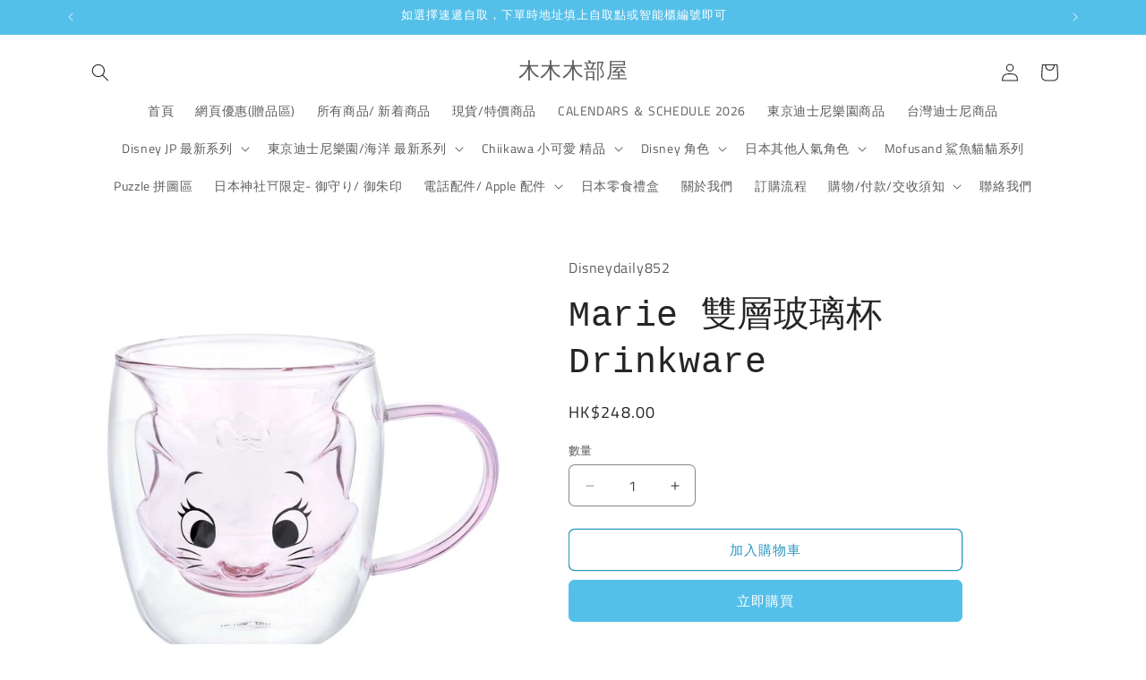

--- FILE ---
content_type: text/html; charset=utf-8
request_url: https://disneydaily852.com/products/lucifer-%E9%9B%99%E5%B1%A4%E7%8E%BB%E7%92%83%E6%9D%AF-drinkware
body_size: 33960
content:
<!doctype html>
<html class="js" lang="zh-TW">
  <head>
    <meta charset="utf-8">
    <meta http-equiv="X-UA-Compatible" content="IE=edge">
    <meta name="viewport" content="width=device-width,initial-scale=1">
    <meta name="theme-color" content="">
    <link rel="canonical" href="https://disneydaily852.com/products/lucifer-%e9%9b%99%e5%b1%a4%e7%8e%bb%e7%92%83%e6%9d%af-drinkware"><link rel="preconnect" href="https://fonts.shopifycdn.com" crossorigin><title>
      Marie 雙層玻璃杯 Drinkware
 &ndash; 木木木部屋</title>

    
      <meta name="description" content="預購品預訂約3-4星期到貨">
    

    

<meta property="og:site_name" content="木木木部屋">
<meta property="og:url" content="https://disneydaily852.com/products/lucifer-%e9%9b%99%e5%b1%a4%e7%8e%bb%e7%92%83%e6%9d%af-drinkware">
<meta property="og:title" content="Marie 雙層玻璃杯 Drinkware">
<meta property="og:type" content="product">
<meta property="og:description" content="預購品預訂約3-4星期到貨"><meta property="og:image" content="http://disneydaily852.com/cdn/shop/files/0C952A74-C5F8-4B9D-85D7-3F6C377B3D8F.jpg?v=1705644742">
  <meta property="og:image:secure_url" content="https://disneydaily852.com/cdn/shop/files/0C952A74-C5F8-4B9D-85D7-3F6C377B3D8F.jpg?v=1705644742">
  <meta property="og:image:width" content="1000">
  <meta property="og:image:height" content="1000"><meta property="og:price:amount" content="248.00">
  <meta property="og:price:currency" content="HKD"><meta name="twitter:card" content="summary_large_image">
<meta name="twitter:title" content="Marie 雙層玻璃杯 Drinkware">
<meta name="twitter:description" content="預購品預訂約3-4星期到貨">


    <script src="//disneydaily852.com/cdn/shop/t/3/assets/constants.js?v=132983761750457495441723084681" defer="defer"></script>
    <script src="//disneydaily852.com/cdn/shop/t/3/assets/pubsub.js?v=158357773527763999511723084682" defer="defer"></script>
    <script src="//disneydaily852.com/cdn/shop/t/3/assets/global.js?v=88558128918567037191723084681" defer="defer"></script>
    <script src="//disneydaily852.com/cdn/shop/t/3/assets/details-disclosure.js?v=13653116266235556501723084681" defer="defer"></script>
    <script src="//disneydaily852.com/cdn/shop/t/3/assets/details-modal.js?v=25581673532751508451723084681" defer="defer"></script>
    <script src="//disneydaily852.com/cdn/shop/t/3/assets/search-form.js?v=133129549252120666541723084682" defer="defer"></script><script src="//disneydaily852.com/cdn/shop/t/3/assets/animations.js?v=88693664871331136111723084680" defer="defer"></script><script>window.performance && window.performance.mark && window.performance.mark('shopify.content_for_header.start');</script><meta name="facebook-domain-verification" content="3sqap9kwxxb5fcxugdq3kx83c56dqy">
<meta name="facebook-domain-verification" content="xao7m68jachpzvoxfnmd90xa6vh6pt">
<meta id="shopify-digital-wallet" name="shopify-digital-wallet" content="/61221273778/digital_wallets/dialog">
<link rel="alternate" hreflang="x-default" href="https://disneydaily852.com/products/lucifer-%E9%9B%99%E5%B1%A4%E7%8E%BB%E7%92%83%E6%9D%AF-drinkware">
<link rel="alternate" hreflang="zh-Hant-MO" href="https://disneydaily852.com/zh-mo/products/lucifer-%E9%9B%99%E5%B1%A4%E7%8E%BB%E7%92%83%E6%9D%AF-drinkware">
<link rel="alternate" type="application/json+oembed" href="https://disneydaily852.com/products/lucifer-%e9%9b%99%e5%b1%a4%e7%8e%bb%e7%92%83%e6%9d%af-drinkware.oembed">
<script async="async" src="/checkouts/internal/preloads.js?locale=zh-HK"></script>
<script id="shopify-features" type="application/json">{"accessToken":"34ab73ed61e38d2bf4156b7050cf30b3","betas":["rich-media-storefront-analytics"],"domain":"disneydaily852.com","predictiveSearch":false,"shopId":61221273778,"locale":"zh-tw"}</script>
<script>var Shopify = Shopify || {};
Shopify.shop = "disneydaily852.myshopify.com";
Shopify.locale = "zh-TW";
Shopify.currency = {"active":"HKD","rate":"1.0"};
Shopify.country = "HK";
Shopify.theme = {"name":"已更新 Craft ","id":138975183026,"schema_name":"Craft","schema_version":"15.0.1","theme_store_id":1368,"role":"main"};
Shopify.theme.handle = "null";
Shopify.theme.style = {"id":null,"handle":null};
Shopify.cdnHost = "disneydaily852.com/cdn";
Shopify.routes = Shopify.routes || {};
Shopify.routes.root = "/";</script>
<script type="module">!function(o){(o.Shopify=o.Shopify||{}).modules=!0}(window);</script>
<script>!function(o){function n(){var o=[];function n(){o.push(Array.prototype.slice.apply(arguments))}return n.q=o,n}var t=o.Shopify=o.Shopify||{};t.loadFeatures=n(),t.autoloadFeatures=n()}(window);</script>
<script id="shop-js-analytics" type="application/json">{"pageType":"product"}</script>
<script defer="defer" async type="module" src="//disneydaily852.com/cdn/shopifycloud/shop-js/modules/v2/client.init-shop-cart-sync_D7a00JyF.zh-TW.esm.js"></script>
<script defer="defer" async type="module" src="//disneydaily852.com/cdn/shopifycloud/shop-js/modules/v2/chunk.common_B9kDLQQr.esm.js"></script>
<script type="module">
  await import("//disneydaily852.com/cdn/shopifycloud/shop-js/modules/v2/client.init-shop-cart-sync_D7a00JyF.zh-TW.esm.js");
await import("//disneydaily852.com/cdn/shopifycloud/shop-js/modules/v2/chunk.common_B9kDLQQr.esm.js");

  window.Shopify.SignInWithShop?.initShopCartSync?.({"fedCMEnabled":true,"windoidEnabled":true});

</script>
<script id="__st">var __st={"a":61221273778,"offset":28800,"reqid":"c4cc84fb-3c9f-4eea-a68f-c2061cfb2e86-1765490257","pageurl":"disneydaily852.com\/products\/lucifer-%E9%9B%99%E5%B1%A4%E7%8E%BB%E7%92%83%E6%9D%AF-drinkware","u":"062ec0e2dccb","p":"product","rtyp":"product","rid":7912165015730};</script>
<script>window.ShopifyPaypalV4VisibilityTracking = true;</script>
<script id="captcha-bootstrap">!function(){'use strict';const t='contact',e='account',n='new_comment',o=[[t,t],['blogs',n],['comments',n],[t,'customer']],c=[[e,'customer_login'],[e,'guest_login'],[e,'recover_customer_password'],[e,'create_customer']],r=t=>t.map((([t,e])=>`form[action*='/${t}']:not([data-nocaptcha='true']) input[name='form_type'][value='${e}']`)).join(','),a=t=>()=>t?[...document.querySelectorAll(t)].map((t=>t.form)):[];function s(){const t=[...o],e=r(t);return a(e)}const i='password',u='form_key',d=['recaptcha-v3-token','g-recaptcha-response','h-captcha-response',i],f=()=>{try{return window.sessionStorage}catch{return}},m='__shopify_v',_=t=>t.elements[u];function p(t,e,n=!1){try{const o=window.sessionStorage,c=JSON.parse(o.getItem(e)),{data:r}=function(t){const{data:e,action:n}=t;return t[m]||n?{data:e,action:n}:{data:t,action:n}}(c);for(const[e,n]of Object.entries(r))t.elements[e]&&(t.elements[e].value=n);n&&o.removeItem(e)}catch(o){console.error('form repopulation failed',{error:o})}}const l='form_type',E='cptcha';function T(t){t.dataset[E]=!0}const w=window,h=w.document,L='Shopify',v='ce_forms',y='captcha';let A=!1;((t,e)=>{const n=(g='f06e6c50-85a8-45c8-87d0-21a2b65856fe',I='https://cdn.shopify.com/shopifycloud/storefront-forms-hcaptcha/ce_storefront_forms_captcha_hcaptcha.v1.5.2.iife.js',D={infoText:'已受到 hCaptcha 保護',privacyText:'隱私',termsText:'條款'},(t,e,n)=>{const o=w[L][v],c=o.bindForm;if(c)return c(t,g,e,D).then(n);var r;o.q.push([[t,g,e,D],n]),r=I,A||(h.body.append(Object.assign(h.createElement('script'),{id:'captcha-provider',async:!0,src:r})),A=!0)});var g,I,D;w[L]=w[L]||{},w[L][v]=w[L][v]||{},w[L][v].q=[],w[L][y]=w[L][y]||{},w[L][y].protect=function(t,e){n(t,void 0,e),T(t)},Object.freeze(w[L][y]),function(t,e,n,w,h,L){const[v,y,A,g]=function(t,e,n){const i=e?o:[],u=t?c:[],d=[...i,...u],f=r(d),m=r(i),_=r(d.filter((([t,e])=>n.includes(e))));return[a(f),a(m),a(_),s()]}(w,h,L),I=t=>{const e=t.target;return e instanceof HTMLFormElement?e:e&&e.form},D=t=>v().includes(t);t.addEventListener('submit',(t=>{const e=I(t);if(!e)return;const n=D(e)&&!e.dataset.hcaptchaBound&&!e.dataset.recaptchaBound,o=_(e),c=g().includes(e)&&(!o||!o.value);(n||c)&&t.preventDefault(),c&&!n&&(function(t){try{if(!f())return;!function(t){const e=f();if(!e)return;const n=_(t);if(!n)return;const o=n.value;o&&e.removeItem(o)}(t);const e=Array.from(Array(32),(()=>Math.random().toString(36)[2])).join('');!function(t,e){_(t)||t.append(Object.assign(document.createElement('input'),{type:'hidden',name:u})),t.elements[u].value=e}(t,e),function(t,e){const n=f();if(!n)return;const o=[...t.querySelectorAll(`input[type='${i}']`)].map((({name:t})=>t)),c=[...d,...o],r={};for(const[a,s]of new FormData(t).entries())c.includes(a)||(r[a]=s);n.setItem(e,JSON.stringify({[m]:1,action:t.action,data:r}))}(t,e)}catch(e){console.error('failed to persist form',e)}}(e),e.submit())}));const S=(t,e)=>{t&&!t.dataset[E]&&(n(t,e.some((e=>e===t))),T(t))};for(const o of['focusin','change'])t.addEventListener(o,(t=>{const e=I(t);D(e)&&S(e,y())}));const B=e.get('form_key'),M=e.get(l),P=B&&M;t.addEventListener('DOMContentLoaded',(()=>{const t=y();if(P)for(const e of t)e.elements[l].value===M&&p(e,B);[...new Set([...A(),...v().filter((t=>'true'===t.dataset.shopifyCaptcha))])].forEach((e=>S(e,t)))}))}(h,new URLSearchParams(w.location.search),n,t,e,['guest_login'])})(!0,!0)}();</script>
<script integrity="sha256-52AcMU7V7pcBOXWImdc/TAGTFKeNjmkeM1Pvks/DTgc=" data-source-attribution="shopify.loadfeatures" defer="defer" src="//disneydaily852.com/cdn/shopifycloud/storefront/assets/storefront/load_feature-81c60534.js" crossorigin="anonymous"></script>
<script data-source-attribution="shopify.dynamic_checkout.dynamic.init">var Shopify=Shopify||{};Shopify.PaymentButton=Shopify.PaymentButton||{isStorefrontPortableWallets:!0,init:function(){window.Shopify.PaymentButton.init=function(){};var t=document.createElement("script");t.src="https://disneydaily852.com/cdn/shopifycloud/portable-wallets/latest/portable-wallets.zh-tw.js",t.type="module",document.head.appendChild(t)}};
</script>
<script data-source-attribution="shopify.dynamic_checkout.buyer_consent">
  function portableWalletsHideBuyerConsent(e){var t=document.getElementById("shopify-buyer-consent"),n=document.getElementById("shopify-subscription-policy-button");t&&n&&(t.classList.add("hidden"),t.setAttribute("aria-hidden","true"),n.removeEventListener("click",e))}function portableWalletsShowBuyerConsent(e){var t=document.getElementById("shopify-buyer-consent"),n=document.getElementById("shopify-subscription-policy-button");t&&n&&(t.classList.remove("hidden"),t.removeAttribute("aria-hidden"),n.addEventListener("click",e))}window.Shopify?.PaymentButton&&(window.Shopify.PaymentButton.hideBuyerConsent=portableWalletsHideBuyerConsent,window.Shopify.PaymentButton.showBuyerConsent=portableWalletsShowBuyerConsent);
</script>
<script>
  function portableWalletsCleanup(e){e&&e.src&&console.error("Failed to load portable wallets script "+e.src);var t=document.querySelectorAll("shopify-accelerated-checkout .shopify-payment-button__skeleton, shopify-accelerated-checkout-cart .wallet-cart-button__skeleton"),e=document.getElementById("shopify-buyer-consent");for(let e=0;e<t.length;e++)t[e].remove();e&&e.remove()}function portableWalletsNotLoadedAsModule(e){e instanceof ErrorEvent&&"string"==typeof e.message&&e.message.includes("import.meta")&&"string"==typeof e.filename&&e.filename.includes("portable-wallets")&&(window.removeEventListener("error",portableWalletsNotLoadedAsModule),window.Shopify.PaymentButton.failedToLoad=e,"loading"===document.readyState?document.addEventListener("DOMContentLoaded",window.Shopify.PaymentButton.init):window.Shopify.PaymentButton.init())}window.addEventListener("error",portableWalletsNotLoadedAsModule);
</script>

<script type="module" src="https://disneydaily852.com/cdn/shopifycloud/portable-wallets/latest/portable-wallets.zh-tw.js" onError="portableWalletsCleanup(this)" crossorigin="anonymous"></script>
<script nomodule>
  document.addEventListener("DOMContentLoaded", portableWalletsCleanup);
</script>

<link id="shopify-accelerated-checkout-styles" rel="stylesheet" media="screen" href="https://disneydaily852.com/cdn/shopifycloud/portable-wallets/latest/accelerated-checkout-backwards-compat.css" crossorigin="anonymous">
<style id="shopify-accelerated-checkout-cart">
        #shopify-buyer-consent {
  margin-top: 1em;
  display: inline-block;
  width: 100%;
}

#shopify-buyer-consent.hidden {
  display: none;
}

#shopify-subscription-policy-button {
  background: none;
  border: none;
  padding: 0;
  text-decoration: underline;
  font-size: inherit;
  cursor: pointer;
}

#shopify-subscription-policy-button::before {
  box-shadow: none;
}

      </style>
<script id="sections-script" data-sections="header" defer="defer" src="//disneydaily852.com/cdn/shop/t/3/compiled_assets/scripts.js?4581"></script>
<script>window.performance && window.performance.mark && window.performance.mark('shopify.content_for_header.end');</script>


    <style data-shopify>
      @font-face {
  font-family: "Titillium Web";
  font-weight: 400;
  font-style: normal;
  font-display: swap;
  src: url("//disneydaily852.com/cdn/fonts/titillium_web/titilliumweb_n4.dc3610b1c7b7eb152fc1ddefb77e83a0b84386b3.woff2") format("woff2"),
       url("//disneydaily852.com/cdn/fonts/titillium_web/titilliumweb_n4.24dc69d5a89277f2854e112bddfd2c5420fd3973.woff") format("woff");
}

      @font-face {
  font-family: "Titillium Web";
  font-weight: 700;
  font-style: normal;
  font-display: swap;
  src: url("//disneydaily852.com/cdn/fonts/titillium_web/titilliumweb_n7.d17ed1f3a767ca2dd9fcaa8710c651c747c3860e.woff2") format("woff2"),
       url("//disneydaily852.com/cdn/fonts/titillium_web/titilliumweb_n7.56a12bf435e8401765588d4fbf86b152db29e2a2.woff") format("woff");
}

      @font-face {
  font-family: "Titillium Web";
  font-weight: 400;
  font-style: italic;
  font-display: swap;
  src: url("//disneydaily852.com/cdn/fonts/titillium_web/titilliumweb_i4.2e4a288a3b1073a078bbbf883bdf8c1ca2ff0f8f.woff2") format("woff2"),
       url("//disneydaily852.com/cdn/fonts/titillium_web/titilliumweb_i4.98dfcf65bc48d5feb68ff42764400055451c917c.woff") format("woff");
}

      @font-face {
  font-family: "Titillium Web";
  font-weight: 700;
  font-style: italic;
  font-display: swap;
  src: url("//disneydaily852.com/cdn/fonts/titillium_web/titilliumweb_i7.3e8c9f7c6bca0b0064b77d34a6d297e354571235.woff2") format("woff2"),
       url("//disneydaily852.com/cdn/fonts/titillium_web/titilliumweb_i7.163ab44a3549d32affe27b1c25448b75221b890d.woff") format("woff");
}

      

      
        :root,
        .color-scheme-1 {
          --color-background: 255,255,255;
        
          --gradient-background: #ffffff;
        

        

        --color-foreground: 37,37,37;
        --color-background-contrast: 191,191,191;
        --color-shadow: 37,37,37;
        --color-button: 84,192,233;
        --color-button-text: 255,255,255;
        --color-secondary-button: 255,255,255;
        --color-secondary-button-text: 41,152,194;
        --color-link: 41,152,194;
        --color-badge-foreground: 37,37,37;
        --color-badge-background: 255,255,255;
        --color-badge-border: 37,37,37;
        --payment-terms-background-color: rgb(255 255 255);
      }
      
        
        .color-scheme-2 {
          --color-background: 255,255,255;
        
          --gradient-background: #ffffff;
        

        

        --color-foreground: 37,37,37;
        --color-background-contrast: 191,191,191;
        --color-shadow: 37,37,37;
        --color-button: 37,37,37;
        --color-button-text: 255,255,255;
        --color-secondary-button: 255,255,255;
        --color-secondary-button-text: 37,37,37;
        --color-link: 37,37,37;
        --color-badge-foreground: 37,37,37;
        --color-badge-background: 255,255,255;
        --color-badge-border: 37,37,37;
        --payment-terms-background-color: rgb(255 255 255);
      }
      
        
        .color-scheme-3 {
          --color-background: 236,93,150;
        
          --gradient-background: #ec5d96;
        

        

        --color-foreground: 239,236,236;
        --color-background-contrast: 180,21,85;
        --color-shadow: 37,37,37;
        --color-button: 239,236,236;
        --color-button-text: 113,106,86;
        --color-secondary-button: 236,93,150;
        --color-secondary-button-text: 239,236,236;
        --color-link: 239,236,236;
        --color-badge-foreground: 239,236,236;
        --color-badge-background: 236,93,150;
        --color-badge-border: 239,236,236;
        --payment-terms-background-color: rgb(236 93 150);
      }
      
        
        .color-scheme-4 {
          --color-background: 84,192,233;
        
          --gradient-background: #54c0e9;
        

        

        --color-foreground: 255,255,255;
        --color-background-contrast: 22,128,168;
        --color-shadow: 37,37,37;
        --color-button: 239,236,236;
        --color-button-text: 44,51,47;
        --color-secondary-button: 84,192,233;
        --color-secondary-button-text: 239,236,236;
        --color-link: 239,236,236;
        --color-badge-foreground: 255,255,255;
        --color-badge-background: 84,192,233;
        --color-badge-border: 255,255,255;
        --payment-terms-background-color: rgb(84 192 233);
      }
      
        
        .color-scheme-5 {
          --color-background: 43,161,205;
        
          --gradient-background: #2ba1cd;
        

        

        --color-foreground: 239,236,236;
        --color-background-contrast: 21,78,100;
        --color-shadow: 37,37,37;
        --color-button: 239,236,236;
        --color-button-text: 63,81,71;
        --color-secondary-button: 43,161,205;
        --color-secondary-button-text: 239,236,236;
        --color-link: 239,236,236;
        --color-badge-foreground: 239,236,236;
        --color-badge-background: 43,161,205;
        --color-badge-border: 239,236,236;
        --payment-terms-background-color: rgb(43 161 205);
      }
      
        
        .color-scheme-d941753a-8939-48b8-b83c-46da1931f335 {
          --color-background: 255,255,255;
        
          --gradient-background: #ffffff;
        

        

        --color-foreground: 37,37,37;
        --color-background-contrast: 191,191,191;
        --color-shadow: 37,37,37;
        --color-button: 84,192,233;
        --color-button-text: 255,255,255;
        --color-secondary-button: 255,255,255;
        --color-secondary-button-text: 41,152,194;
        --color-link: 41,152,194;
        --color-badge-foreground: 37,37,37;
        --color-badge-background: 255,255,255;
        --color-badge-border: 37,37,37;
        --payment-terms-background-color: rgb(255 255 255);
      }
      

      body, .color-scheme-1, .color-scheme-2, .color-scheme-3, .color-scheme-4, .color-scheme-5, .color-scheme-d941753a-8939-48b8-b83c-46da1931f335 {
        color: rgba(var(--color-foreground), 0.75);
        background-color: rgb(var(--color-background));
      }

      :root {
        --font-body-family: "Titillium Web", sans-serif;
        --font-body-style: normal;
        --font-body-weight: 400;
        --font-body-weight-bold: 700;

        --font-heading-family: "SF Mono", Menlo, Consolas, Monaco, Liberation Mono, Lucida Console, monospace, Apple Color Emoji, Segoe UI Emoji, Segoe UI Symbol;
        --font-heading-style: normal;
        --font-heading-weight: 400;

        --font-body-scale: 1.0;
        --font-heading-scale: 1.0;

        --media-padding: px;
        --media-border-opacity: 0.0;
        --media-border-width: 1px;
        --media-radius: 6px;
        --media-shadow-opacity: 0.0;
        --media-shadow-horizontal-offset: 0px;
        --media-shadow-vertical-offset: 0px;
        --media-shadow-blur-radius: 0px;
        --media-shadow-visible: 0;

        --page-width: 120rem;
        --page-width-margin: 0rem;

        --product-card-image-padding: 0.0rem;
        --product-card-corner-radius: 0.6rem;
        --product-card-text-alignment: left;
        --product-card-border-width: 0.1rem;
        --product-card-border-opacity: 0.2;
        --product-card-shadow-opacity: 0.0;
        --product-card-shadow-visible: 0;
        --product-card-shadow-horizontal-offset: 0.0rem;
        --product-card-shadow-vertical-offset: 0.0rem;
        --product-card-shadow-blur-radius: 0.0rem;

        --collection-card-image-padding: 0.0rem;
        --collection-card-corner-radius: 0.0rem;
        --collection-card-text-alignment: left;
        --collection-card-border-width: 0.0rem;
        --collection-card-border-opacity: 0.0;
        --collection-card-shadow-opacity: 0.1;
        --collection-card-shadow-visible: 1;
        --collection-card-shadow-horizontal-offset: 0.0rem;
        --collection-card-shadow-vertical-offset: 0.0rem;
        --collection-card-shadow-blur-radius: 0.0rem;

        --blog-card-image-padding: 0.0rem;
        --blog-card-corner-radius: 0.0rem;
        --blog-card-text-alignment: left;
        --blog-card-border-width: 0.0rem;
        --blog-card-border-opacity: 0.0;
        --blog-card-shadow-opacity: 0.1;
        --blog-card-shadow-visible: 1;
        --blog-card-shadow-horizontal-offset: 0.0rem;
        --blog-card-shadow-vertical-offset: 0.0rem;
        --blog-card-shadow-blur-radius: 0.0rem;

        --badge-corner-radius: 0.6rem;

        --popup-border-width: 1px;
        --popup-border-opacity: 0.5;
        --popup-corner-radius: 6px;
        --popup-shadow-opacity: 0.0;
        --popup-shadow-horizontal-offset: 0px;
        --popup-shadow-vertical-offset: 0px;
        --popup-shadow-blur-radius: 0px;

        --drawer-border-width: 1px;
        --drawer-border-opacity: 0.1;
        --drawer-shadow-opacity: 0.0;
        --drawer-shadow-horizontal-offset: 0px;
        --drawer-shadow-vertical-offset: 0px;
        --drawer-shadow-blur-radius: 0px;

        --spacing-sections-desktop: 0px;
        --spacing-sections-mobile: 0px;

        --grid-desktop-vertical-spacing: 20px;
        --grid-desktop-horizontal-spacing: 20px;
        --grid-mobile-vertical-spacing: 10px;
        --grid-mobile-horizontal-spacing: 10px;

        --text-boxes-border-opacity: 0.0;
        --text-boxes-border-width: 0px;
        --text-boxes-radius: 6px;
        --text-boxes-shadow-opacity: 0.0;
        --text-boxes-shadow-visible: 0;
        --text-boxes-shadow-horizontal-offset: 0px;
        --text-boxes-shadow-vertical-offset: 0px;
        --text-boxes-shadow-blur-radius: 0px;

        --buttons-radius: 6px;
        --buttons-radius-outset: 7px;
        --buttons-border-width: 1px;
        --buttons-border-opacity: 1.0;
        --buttons-shadow-opacity: 0.0;
        --buttons-shadow-visible: 0;
        --buttons-shadow-horizontal-offset: 0px;
        --buttons-shadow-vertical-offset: 0px;
        --buttons-shadow-blur-radius: 0px;
        --buttons-border-offset: 0.3px;

        --inputs-radius: 6px;
        --inputs-border-width: 1px;
        --inputs-border-opacity: 0.55;
        --inputs-shadow-opacity: 0.0;
        --inputs-shadow-horizontal-offset: 0px;
        --inputs-margin-offset: 0px;
        --inputs-shadow-vertical-offset: 0px;
        --inputs-shadow-blur-radius: 0px;
        --inputs-radius-outset: 7px;

        --variant-pills-radius: 40px;
        --variant-pills-border-width: 1px;
        --variant-pills-border-opacity: 0.55;
        --variant-pills-shadow-opacity: 0.0;
        --variant-pills-shadow-horizontal-offset: 0px;
        --variant-pills-shadow-vertical-offset: 0px;
        --variant-pills-shadow-blur-radius: 0px;
      }

      *,
      *::before,
      *::after {
        box-sizing: inherit;
      }

      html {
        box-sizing: border-box;
        font-size: calc(var(--font-body-scale) * 62.5%);
        height: 100%;
      }

      body {
        display: grid;
        grid-template-rows: auto auto 1fr auto;
        grid-template-columns: 100%;
        min-height: 100%;
        margin: 0;
        font-size: 1.5rem;
        letter-spacing: 0.06rem;
        line-height: calc(1 + 0.8 / var(--font-body-scale));
        font-family: var(--font-body-family);
        font-style: var(--font-body-style);
        font-weight: var(--font-body-weight);
      }

      @media screen and (min-width: 750px) {
        body {
          font-size: 1.6rem;
        }
      }
    </style>

    <link href="//disneydaily852.com/cdn/shop/t/3/assets/base.css?v=144968985024194912401723084680" rel="stylesheet" type="text/css" media="all" />
    <link rel="stylesheet" href="//disneydaily852.com/cdn/shop/t/3/assets/component-cart-items.css?v=127384614032664249911723084680" media="print" onload="this.media='all'">
      <link rel="preload" as="font" href="//disneydaily852.com/cdn/fonts/titillium_web/titilliumweb_n4.dc3610b1c7b7eb152fc1ddefb77e83a0b84386b3.woff2" type="font/woff2" crossorigin>
      
<link href="//disneydaily852.com/cdn/shop/t/3/assets/component-localization-form.css?v=120620094879297847921723084681" rel="stylesheet" type="text/css" media="all" />
      <script src="//disneydaily852.com/cdn/shop/t/3/assets/localization-form.js?v=144176611646395275351723084681" defer="defer"></script><link
        rel="stylesheet"
        href="//disneydaily852.com/cdn/shop/t/3/assets/component-predictive-search.css?v=118923337488134913561723084681"
        media="print"
        onload="this.media='all'"
      ><script>
      if (Shopify.designMode) {
        document.documentElement.classList.add('shopify-design-mode');
      }
    </script>
  <link href="https://cdn.shopify.com/extensions/019b0c91-4115-79b2-8eda-69b82c539904/madgic-checkout-validation-249/assets/orichi-limit-purchase.css" rel="stylesheet" type="text/css" media="all">
<link href="https://monorail-edge.shopifysvc.com" rel="dns-prefetch">
<script>(function(){if ("sendBeacon" in navigator && "performance" in window) {try {var session_token_from_headers = performance.getEntriesByType('navigation')[0].serverTiming.find(x => x.name == '_s').description;} catch {var session_token_from_headers = undefined;}var session_cookie_matches = document.cookie.match(/_shopify_s=([^;]*)/);var session_token_from_cookie = session_cookie_matches && session_cookie_matches.length === 2 ? session_cookie_matches[1] : "";var session_token = session_token_from_headers || session_token_from_cookie || "";function handle_abandonment_event(e) {var entries = performance.getEntries().filter(function(entry) {return /monorail-edge.shopifysvc.com/.test(entry.name);});if (!window.abandonment_tracked && entries.length === 0) {window.abandonment_tracked = true;var currentMs = Date.now();var navigation_start = performance.timing.navigationStart;var payload = {shop_id: 61221273778,url: window.location.href,navigation_start,duration: currentMs - navigation_start,session_token,page_type: "product"};window.navigator.sendBeacon("https://monorail-edge.shopifysvc.com/v1/produce", JSON.stringify({schema_id: "online_store_buyer_site_abandonment/1.1",payload: payload,metadata: {event_created_at_ms: currentMs,event_sent_at_ms: currentMs}}));}}window.addEventListener('pagehide', handle_abandonment_event);}}());</script>
<script id="web-pixels-manager-setup">(function e(e,d,r,n,o){if(void 0===o&&(o={}),!Boolean(null===(a=null===(i=window.Shopify)||void 0===i?void 0:i.analytics)||void 0===a?void 0:a.replayQueue)){var i,a;window.Shopify=window.Shopify||{};var t=window.Shopify;t.analytics=t.analytics||{};var s=t.analytics;s.replayQueue=[],s.publish=function(e,d,r){return s.replayQueue.push([e,d,r]),!0};try{self.performance.mark("wpm:start")}catch(e){}var l=function(){var e={modern:/Edge?\/(1{2}[4-9]|1[2-9]\d|[2-9]\d{2}|\d{4,})\.\d+(\.\d+|)|Firefox\/(1{2}[4-9]|1[2-9]\d|[2-9]\d{2}|\d{4,})\.\d+(\.\d+|)|Chrom(ium|e)\/(9{2}|\d{3,})\.\d+(\.\d+|)|(Maci|X1{2}).+ Version\/(15\.\d+|(1[6-9]|[2-9]\d|\d{3,})\.\d+)([,.]\d+|)( \(\w+\)|)( Mobile\/\w+|) Safari\/|Chrome.+OPR\/(9{2}|\d{3,})\.\d+\.\d+|(CPU[ +]OS|iPhone[ +]OS|CPU[ +]iPhone|CPU IPhone OS|CPU iPad OS)[ +]+(15[._]\d+|(1[6-9]|[2-9]\d|\d{3,})[._]\d+)([._]\d+|)|Android:?[ /-](13[3-9]|1[4-9]\d|[2-9]\d{2}|\d{4,})(\.\d+|)(\.\d+|)|Android.+Firefox\/(13[5-9]|1[4-9]\d|[2-9]\d{2}|\d{4,})\.\d+(\.\d+|)|Android.+Chrom(ium|e)\/(13[3-9]|1[4-9]\d|[2-9]\d{2}|\d{4,})\.\d+(\.\d+|)|SamsungBrowser\/([2-9]\d|\d{3,})\.\d+/,legacy:/Edge?\/(1[6-9]|[2-9]\d|\d{3,})\.\d+(\.\d+|)|Firefox\/(5[4-9]|[6-9]\d|\d{3,})\.\d+(\.\d+|)|Chrom(ium|e)\/(5[1-9]|[6-9]\d|\d{3,})\.\d+(\.\d+|)([\d.]+$|.*Safari\/(?![\d.]+ Edge\/[\d.]+$))|(Maci|X1{2}).+ Version\/(10\.\d+|(1[1-9]|[2-9]\d|\d{3,})\.\d+)([,.]\d+|)( \(\w+\)|)( Mobile\/\w+|) Safari\/|Chrome.+OPR\/(3[89]|[4-9]\d|\d{3,})\.\d+\.\d+|(CPU[ +]OS|iPhone[ +]OS|CPU[ +]iPhone|CPU IPhone OS|CPU iPad OS)[ +]+(10[._]\d+|(1[1-9]|[2-9]\d|\d{3,})[._]\d+)([._]\d+|)|Android:?[ /-](13[3-9]|1[4-9]\d|[2-9]\d{2}|\d{4,})(\.\d+|)(\.\d+|)|Mobile Safari.+OPR\/([89]\d|\d{3,})\.\d+\.\d+|Android.+Firefox\/(13[5-9]|1[4-9]\d|[2-9]\d{2}|\d{4,})\.\d+(\.\d+|)|Android.+Chrom(ium|e)\/(13[3-9]|1[4-9]\d|[2-9]\d{2}|\d{4,})\.\d+(\.\d+|)|Android.+(UC? ?Browser|UCWEB|U3)[ /]?(15\.([5-9]|\d{2,})|(1[6-9]|[2-9]\d|\d{3,})\.\d+)\.\d+|SamsungBrowser\/(5\.\d+|([6-9]|\d{2,})\.\d+)|Android.+MQ{2}Browser\/(14(\.(9|\d{2,})|)|(1[5-9]|[2-9]\d|\d{3,})(\.\d+|))(\.\d+|)|K[Aa][Ii]OS\/(3\.\d+|([4-9]|\d{2,})\.\d+)(\.\d+|)/},d=e.modern,r=e.legacy,n=navigator.userAgent;return n.match(d)?"modern":n.match(r)?"legacy":"unknown"}(),u="modern"===l?"modern":"legacy",c=(null!=n?n:{modern:"",legacy:""})[u],f=function(e){return[e.baseUrl,"/wpm","/b",e.hashVersion,"modern"===e.buildTarget?"m":"l",".js"].join("")}({baseUrl:d,hashVersion:r,buildTarget:u}),m=function(e){var d=e.version,r=e.bundleTarget,n=e.surface,o=e.pageUrl,i=e.monorailEndpoint;return{emit:function(e){var a=e.status,t=e.errorMsg,s=(new Date).getTime(),l=JSON.stringify({metadata:{event_sent_at_ms:s},events:[{schema_id:"web_pixels_manager_load/3.1",payload:{version:d,bundle_target:r,page_url:o,status:a,surface:n,error_msg:t},metadata:{event_created_at_ms:s}}]});if(!i)return console&&console.warn&&console.warn("[Web Pixels Manager] No Monorail endpoint provided, skipping logging."),!1;try{return self.navigator.sendBeacon.bind(self.navigator)(i,l)}catch(e){}var u=new XMLHttpRequest;try{return u.open("POST",i,!0),u.setRequestHeader("Content-Type","text/plain"),u.send(l),!0}catch(e){return console&&console.warn&&console.warn("[Web Pixels Manager] Got an unhandled error while logging to Monorail."),!1}}}}({version:r,bundleTarget:l,surface:e.surface,pageUrl:self.location.href,monorailEndpoint:e.monorailEndpoint});try{o.browserTarget=l,function(e){var d=e.src,r=e.async,n=void 0===r||r,o=e.onload,i=e.onerror,a=e.sri,t=e.scriptDataAttributes,s=void 0===t?{}:t,l=document.createElement("script"),u=document.querySelector("head"),c=document.querySelector("body");if(l.async=n,l.src=d,a&&(l.integrity=a,l.crossOrigin="anonymous"),s)for(var f in s)if(Object.prototype.hasOwnProperty.call(s,f))try{l.dataset[f]=s[f]}catch(e){}if(o&&l.addEventListener("load",o),i&&l.addEventListener("error",i),u)u.appendChild(l);else{if(!c)throw new Error("Did not find a head or body element to append the script");c.appendChild(l)}}({src:f,async:!0,onload:function(){if(!function(){var e,d;return Boolean(null===(d=null===(e=window.Shopify)||void 0===e?void 0:e.analytics)||void 0===d?void 0:d.initialized)}()){var d=window.webPixelsManager.init(e)||void 0;if(d){var r=window.Shopify.analytics;r.replayQueue.forEach((function(e){var r=e[0],n=e[1],o=e[2];d.publishCustomEvent(r,n,o)})),r.replayQueue=[],r.publish=d.publishCustomEvent,r.visitor=d.visitor,r.initialized=!0}}},onerror:function(){return m.emit({status:"failed",errorMsg:"".concat(f," has failed to load")})},sri:function(e){var d=/^sha384-[A-Za-z0-9+/=]+$/;return"string"==typeof e&&d.test(e)}(c)?c:"",scriptDataAttributes:o}),m.emit({status:"loading"})}catch(e){m.emit({status:"failed",errorMsg:(null==e?void 0:e.message)||"Unknown error"})}}})({shopId: 61221273778,storefrontBaseUrl: "https://disneydaily852.com",extensionsBaseUrl: "https://extensions.shopifycdn.com/cdn/shopifycloud/web-pixels-manager",monorailEndpoint: "https://monorail-edge.shopifysvc.com/unstable/produce_batch",surface: "storefront-renderer",enabledBetaFlags: ["2dca8a86"],webPixelsConfigList: [{"id":"277315762","configuration":"{\"pixel_id\":\"180229223614467\",\"pixel_type\":\"facebook_pixel\",\"metaapp_system_user_token\":\"-\"}","eventPayloadVersion":"v1","runtimeContext":"OPEN","scriptVersion":"ca16bc87fe92b6042fbaa3acc2fbdaa6","type":"APP","apiClientId":2329312,"privacyPurposes":["ANALYTICS","MARKETING","SALE_OF_DATA"],"dataSharingAdjustments":{"protectedCustomerApprovalScopes":["read_customer_address","read_customer_email","read_customer_name","read_customer_personal_data","read_customer_phone"]}},{"id":"shopify-app-pixel","configuration":"{}","eventPayloadVersion":"v1","runtimeContext":"STRICT","scriptVersion":"0450","apiClientId":"shopify-pixel","type":"APP","privacyPurposes":["ANALYTICS","MARKETING"]},{"id":"shopify-custom-pixel","eventPayloadVersion":"v1","runtimeContext":"LAX","scriptVersion":"0450","apiClientId":"shopify-pixel","type":"CUSTOM","privacyPurposes":["ANALYTICS","MARKETING"]}],isMerchantRequest: false,initData: {"shop":{"name":"木木木部屋","paymentSettings":{"currencyCode":"HKD"},"myshopifyDomain":"disneydaily852.myshopify.com","countryCode":"HK","storefrontUrl":"https:\/\/disneydaily852.com"},"customer":null,"cart":null,"checkout":null,"productVariants":[{"price":{"amount":248.0,"currencyCode":"HKD"},"product":{"title":"Marie 雙層玻璃杯 Drinkware","vendor":"Disneydaily852","id":"7912165015730","untranslatedTitle":"Marie 雙層玻璃杯 Drinkware","url":"\/products\/lucifer-%E9%9B%99%E5%B1%A4%E7%8E%BB%E7%92%83%E6%9D%AF-drinkware","type":""},"id":"43610036994226","image":{"src":"\/\/disneydaily852.com\/cdn\/shop\/files\/0C952A74-C5F8-4B9D-85D7-3F6C377B3D8F.jpg?v=1705644742"},"sku":null,"title":"Default Title","untranslatedTitle":"Default Title"}],"purchasingCompany":null},},"https://disneydaily852.com/cdn","ae1676cfwd2530674p4253c800m34e853cb",{"modern":"","legacy":""},{"shopId":"61221273778","storefrontBaseUrl":"https:\/\/disneydaily852.com","extensionBaseUrl":"https:\/\/extensions.shopifycdn.com\/cdn\/shopifycloud\/web-pixels-manager","surface":"storefront-renderer","enabledBetaFlags":"[\"2dca8a86\"]","isMerchantRequest":"false","hashVersion":"ae1676cfwd2530674p4253c800m34e853cb","publish":"custom","events":"[[\"page_viewed\",{}],[\"product_viewed\",{\"productVariant\":{\"price\":{\"amount\":248.0,\"currencyCode\":\"HKD\"},\"product\":{\"title\":\"Marie 雙層玻璃杯 Drinkware\",\"vendor\":\"Disneydaily852\",\"id\":\"7912165015730\",\"untranslatedTitle\":\"Marie 雙層玻璃杯 Drinkware\",\"url\":\"\/products\/lucifer-%E9%9B%99%E5%B1%A4%E7%8E%BB%E7%92%83%E6%9D%AF-drinkware\",\"type\":\"\"},\"id\":\"43610036994226\",\"image\":{\"src\":\"\/\/disneydaily852.com\/cdn\/shop\/files\/0C952A74-C5F8-4B9D-85D7-3F6C377B3D8F.jpg?v=1705644742\"},\"sku\":null,\"title\":\"Default Title\",\"untranslatedTitle\":\"Default Title\"}}]]"});</script><script>
  window.ShopifyAnalytics = window.ShopifyAnalytics || {};
  window.ShopifyAnalytics.meta = window.ShopifyAnalytics.meta || {};
  window.ShopifyAnalytics.meta.currency = 'HKD';
  var meta = {"product":{"id":7912165015730,"gid":"gid:\/\/shopify\/Product\/7912165015730","vendor":"Disneydaily852","type":"","variants":[{"id":43610036994226,"price":24800,"name":"Marie 雙層玻璃杯 Drinkware","public_title":null,"sku":null}],"remote":false},"page":{"pageType":"product","resourceType":"product","resourceId":7912165015730}};
  for (var attr in meta) {
    window.ShopifyAnalytics.meta[attr] = meta[attr];
  }
</script>
<script class="analytics">
  (function () {
    var customDocumentWrite = function(content) {
      var jquery = null;

      if (window.jQuery) {
        jquery = window.jQuery;
      } else if (window.Checkout && window.Checkout.$) {
        jquery = window.Checkout.$;
      }

      if (jquery) {
        jquery('body').append(content);
      }
    };

    var hasLoggedConversion = function(token) {
      if (token) {
        return document.cookie.indexOf('loggedConversion=' + token) !== -1;
      }
      return false;
    }

    var setCookieIfConversion = function(token) {
      if (token) {
        var twoMonthsFromNow = new Date(Date.now());
        twoMonthsFromNow.setMonth(twoMonthsFromNow.getMonth() + 2);

        document.cookie = 'loggedConversion=' + token + '; expires=' + twoMonthsFromNow;
      }
    }

    var trekkie = window.ShopifyAnalytics.lib = window.trekkie = window.trekkie || [];
    if (trekkie.integrations) {
      return;
    }
    trekkie.methods = [
      'identify',
      'page',
      'ready',
      'track',
      'trackForm',
      'trackLink'
    ];
    trekkie.factory = function(method) {
      return function() {
        var args = Array.prototype.slice.call(arguments);
        args.unshift(method);
        trekkie.push(args);
        return trekkie;
      };
    };
    for (var i = 0; i < trekkie.methods.length; i++) {
      var key = trekkie.methods[i];
      trekkie[key] = trekkie.factory(key);
    }
    trekkie.load = function(config) {
      trekkie.config = config || {};
      trekkie.config.initialDocumentCookie = document.cookie;
      var first = document.getElementsByTagName('script')[0];
      var script = document.createElement('script');
      script.type = 'text/javascript';
      script.onerror = function(e) {
        var scriptFallback = document.createElement('script');
        scriptFallback.type = 'text/javascript';
        scriptFallback.onerror = function(error) {
                var Monorail = {
      produce: function produce(monorailDomain, schemaId, payload) {
        var currentMs = new Date().getTime();
        var event = {
          schema_id: schemaId,
          payload: payload,
          metadata: {
            event_created_at_ms: currentMs,
            event_sent_at_ms: currentMs
          }
        };
        return Monorail.sendRequest("https://" + monorailDomain + "/v1/produce", JSON.stringify(event));
      },
      sendRequest: function sendRequest(endpointUrl, payload) {
        // Try the sendBeacon API
        if (window && window.navigator && typeof window.navigator.sendBeacon === 'function' && typeof window.Blob === 'function' && !Monorail.isIos12()) {
          var blobData = new window.Blob([payload], {
            type: 'text/plain'
          });

          if (window.navigator.sendBeacon(endpointUrl, blobData)) {
            return true;
          } // sendBeacon was not successful

        } // XHR beacon

        var xhr = new XMLHttpRequest();

        try {
          xhr.open('POST', endpointUrl);
          xhr.setRequestHeader('Content-Type', 'text/plain');
          xhr.send(payload);
        } catch (e) {
          console.log(e);
        }

        return false;
      },
      isIos12: function isIos12() {
        return window.navigator.userAgent.lastIndexOf('iPhone; CPU iPhone OS 12_') !== -1 || window.navigator.userAgent.lastIndexOf('iPad; CPU OS 12_') !== -1;
      }
    };
    Monorail.produce('monorail-edge.shopifysvc.com',
      'trekkie_storefront_load_errors/1.1',
      {shop_id: 61221273778,
      theme_id: 138975183026,
      app_name: "storefront",
      context_url: window.location.href,
      source_url: "//disneydaily852.com/cdn/s/trekkie.storefront.1a0636ab3186d698599065cb6ce9903ebacdd71a.min.js"});

        };
        scriptFallback.async = true;
        scriptFallback.src = '//disneydaily852.com/cdn/s/trekkie.storefront.1a0636ab3186d698599065cb6ce9903ebacdd71a.min.js';
        first.parentNode.insertBefore(scriptFallback, first);
      };
      script.async = true;
      script.src = '//disneydaily852.com/cdn/s/trekkie.storefront.1a0636ab3186d698599065cb6ce9903ebacdd71a.min.js';
      first.parentNode.insertBefore(script, first);
    };
    trekkie.load(
      {"Trekkie":{"appName":"storefront","development":false,"defaultAttributes":{"shopId":61221273778,"isMerchantRequest":null,"themeId":138975183026,"themeCityHash":"13601777579720555185","contentLanguage":"zh-TW","currency":"HKD","eventMetadataId":"ebc6250d-a975-42fd-b869-8e2336e1bad3"},"isServerSideCookieWritingEnabled":true,"monorailRegion":"shop_domain","enabledBetaFlags":["f0df213a"]},"Session Attribution":{},"S2S":{"facebookCapiEnabled":true,"source":"trekkie-storefront-renderer","apiClientId":580111}}
    );

    var loaded = false;
    trekkie.ready(function() {
      if (loaded) return;
      loaded = true;

      window.ShopifyAnalytics.lib = window.trekkie;

      var originalDocumentWrite = document.write;
      document.write = customDocumentWrite;
      try { window.ShopifyAnalytics.merchantGoogleAnalytics.call(this); } catch(error) {};
      document.write = originalDocumentWrite;

      window.ShopifyAnalytics.lib.page(null,{"pageType":"product","resourceType":"product","resourceId":7912165015730,"shopifyEmitted":true});

      var match = window.location.pathname.match(/checkouts\/(.+)\/(thank_you|post_purchase)/)
      var token = match? match[1]: undefined;
      if (!hasLoggedConversion(token)) {
        setCookieIfConversion(token);
        window.ShopifyAnalytics.lib.track("Viewed Product",{"currency":"HKD","variantId":43610036994226,"productId":7912165015730,"productGid":"gid:\/\/shopify\/Product\/7912165015730","name":"Marie 雙層玻璃杯 Drinkware","price":"248.00","sku":null,"brand":"Disneydaily852","variant":null,"category":"","nonInteraction":true,"remote":false},undefined,undefined,{"shopifyEmitted":true});
      window.ShopifyAnalytics.lib.track("monorail:\/\/trekkie_storefront_viewed_product\/1.1",{"currency":"HKD","variantId":43610036994226,"productId":7912165015730,"productGid":"gid:\/\/shopify\/Product\/7912165015730","name":"Marie 雙層玻璃杯 Drinkware","price":"248.00","sku":null,"brand":"Disneydaily852","variant":null,"category":"","nonInteraction":true,"remote":false,"referer":"https:\/\/disneydaily852.com\/products\/lucifer-%E9%9B%99%E5%B1%A4%E7%8E%BB%E7%92%83%E6%9D%AF-drinkware"});
      }
    });


        var eventsListenerScript = document.createElement('script');
        eventsListenerScript.async = true;
        eventsListenerScript.src = "//disneydaily852.com/cdn/shopifycloud/storefront/assets/shop_events_listener-3da45d37.js";
        document.getElementsByTagName('head')[0].appendChild(eventsListenerScript);

})();</script>
<script
  defer
  src="https://disneydaily852.com/cdn/shopifycloud/perf-kit/shopify-perf-kit-2.1.2.min.js"
  data-application="storefront-renderer"
  data-shop-id="61221273778"
  data-render-region="gcp-us-central1"
  data-page-type="product"
  data-theme-instance-id="138975183026"
  data-theme-name="Craft"
  data-theme-version="15.0.1"
  data-monorail-region="shop_domain"
  data-resource-timing-sampling-rate="10"
  data-shs="true"
  data-shs-beacon="true"
  data-shs-export-with-fetch="true"
  data-shs-logs-sample-rate="1"
></script>
</head>

  <body class="gradient animate--hover-default">
    <a class="skip-to-content-link button visually-hidden" href="#MainContent">
      跳至內容
    </a><!-- BEGIN sections: header-group -->
<div id="shopify-section-sections--17438381015218__announcement-bar" class="shopify-section shopify-section-group-header-group announcement-bar-section"><link href="//disneydaily852.com/cdn/shop/t/3/assets/component-slideshow.css?v=170654395204511176521723084681" rel="stylesheet" type="text/css" media="all" />
<link href="//disneydaily852.com/cdn/shop/t/3/assets/component-slider.css?v=14039311878856620671723084681" rel="stylesheet" type="text/css" media="all" />

  <link href="//disneydaily852.com/cdn/shop/t/3/assets/component-list-social.css?v=35792976012981934991723084681" rel="stylesheet" type="text/css" media="all" />


<div
  class="utility-bar color-scheme-4 gradient utility-bar--bottom-border"
  
>
  <div class="page-width utility-bar__grid"><slideshow-component
        class="announcement-bar"
        role="region"
        aria-roledescription="輪播"
        aria-label="公告列"
      >
        <div class="announcement-bar-slider slider-buttons">
          <button
            type="button"
            class="slider-button slider-button--prev"
            name="previous"
            aria-label="前一則公告"
            aria-controls="Slider-sections--17438381015218__announcement-bar"
          >
            <svg aria-hidden="true" focusable="false" class="icon icon-caret" viewBox="0 0 10 6">
  <path fill-rule="evenodd" clip-rule="evenodd" d="M9.354.646a.5.5 0 00-.708 0L5 4.293 1.354.646a.5.5 0 00-.708.708l4 4a.5.5 0 00.708 0l4-4a.5.5 0 000-.708z" fill="currentColor">
</svg>

          </button>
          <div
            class="grid grid--1-col slider slider--everywhere"
            id="Slider-sections--17438381015218__announcement-bar"
            aria-live="polite"
            aria-atomic="true"
            data-autoplay="true"
            data-speed="5"
          ><div
                class="slideshow__slide slider__slide grid__item grid--1-col"
                id="Slide-sections--17438381015218__announcement-bar-1"
                
                role="group"
                aria-roledescription="公告"
                aria-label="1 / 4"
                tabindex="-1"
              >
                <div
                  class="announcement-bar__announcement"
                  role="region"
                  aria-label="公告"
                  
                ><p class="announcement-bar__message h5">
                      <span>如選擇速遞自取，下單時地址填上自取點或智能櫃編號即可</span></p></div>
              </div><div
                class="slideshow__slide slider__slide grid__item grid--1-col"
                id="Slide-sections--17438381015218__announcement-bar-2"
                
                role="group"
                aria-roledescription="公告"
                aria-label="2 / 4"
                tabindex="-1"
              >
                <div
                  class="announcement-bar__announcement"
                  role="region"
                  aria-label="公告"
                  
                ><p class="announcement-bar__message h5">
                      <span>📣 順豐香港SFHK APP取件通知功能已代替SMS短訊形式。*揀左順豐收件嘅客人，記得下載順豐APP!</span></p></div>
              </div><div
                class="slideshow__slide slider__slide grid__item grid--1-col"
                id="Slide-sections--17438381015218__announcement-bar-3"
                
                role="group"
                aria-roledescription="公告"
                aria-label="3 / 4"
                tabindex="-1"
              >
                <div
                  class="announcement-bar__announcement"
                  role="region"
                  aria-label="公告"
                  
                ><p class="announcement-bar__message h5">
                      <span>以‘Special’折扣碼，購買2件或以上商品全單可減$10</span></p></div>
              </div><div
                class="slideshow__slide slider__slide grid__item grid--1-col"
                id="Slide-sections--17438381015218__announcement-bar-4"
                
                role="group"
                aria-roledescription="公告"
                aria-label="4 / 4"
                tabindex="-1"
              >
                <div
                  class="announcement-bar__announcement"
                  role="region"
                  aria-label="公告"
                  
                ><a
                        href="https://chat.whatsapp.com/DN2dPwODqVtDrqdNKzUWxW"
                        class="announcement-bar__link link link--text focus-inset animate-arrow"
                      ><p class="announcement-bar__message h5">
                      <span>按此加入我哋嘅WhatsApp 日本連線群組🇯🇵 隨時收到最新資訊！😎 Click Here</span><svg
  viewBox="0 0 14 10"
  fill="none"
  aria-hidden="true"
  focusable="false"
  class="icon icon-arrow"
  xmlns="http://www.w3.org/2000/svg"
>
  <path fill-rule="evenodd" clip-rule="evenodd" d="M8.537.808a.5.5 0 01.817-.162l4 4a.5.5 0 010 .708l-4 4a.5.5 0 11-.708-.708L11.793 5.5H1a.5.5 0 010-1h10.793L8.646 1.354a.5.5 0 01-.109-.546z" fill="currentColor">
</svg>

</p></a></div>
              </div></div>
          <button
            type="button"
            class="slider-button slider-button--next"
            name="next"
            aria-label="下一則公告"
            aria-controls="Slider-sections--17438381015218__announcement-bar"
          >
            <svg aria-hidden="true" focusable="false" class="icon icon-caret" viewBox="0 0 10 6">
  <path fill-rule="evenodd" clip-rule="evenodd" d="M9.354.646a.5.5 0 00-.708 0L5 4.293 1.354.646a.5.5 0 00-.708.708l4 4a.5.5 0 00.708 0l4-4a.5.5 0 000-.708z" fill="currentColor">
</svg>

          </button>
        </div>
      </slideshow-component><div class="localization-wrapper">
</div>
  </div>
</div>


</div><div id="shopify-section-sections--17438381015218__header" class="shopify-section shopify-section-group-header-group section-header"><link rel="stylesheet" href="//disneydaily852.com/cdn/shop/t/3/assets/component-list-menu.css?v=151968516119678728991723084681" media="print" onload="this.media='all'">
<link rel="stylesheet" href="//disneydaily852.com/cdn/shop/t/3/assets/component-search.css?v=165164710990765432851723084681" media="print" onload="this.media='all'">
<link rel="stylesheet" href="//disneydaily852.com/cdn/shop/t/3/assets/component-menu-drawer.css?v=110695408305392539491723084681" media="print" onload="this.media='all'">
<link rel="stylesheet" href="//disneydaily852.com/cdn/shop/t/3/assets/component-cart-notification.css?v=54116361853792938221723084680" media="print" onload="this.media='all'"><link rel="stylesheet" href="//disneydaily852.com/cdn/shop/t/3/assets/component-price.css?v=70172745017360139101723084681" media="print" onload="this.media='all'"><style>
  header-drawer {
    justify-self: start;
    margin-left: -1.2rem;
  }@media screen and (min-width: 990px) {
      header-drawer {
        display: none;
      }
    }.menu-drawer-container {
    display: flex;
  }

  .list-menu {
    list-style: none;
    padding: 0;
    margin: 0;
  }

  .list-menu--inline {
    display: inline-flex;
    flex-wrap: wrap;
  }

  summary.list-menu__item {
    padding-right: 2.7rem;
  }

  .list-menu__item {
    display: flex;
    align-items: center;
    line-height: calc(1 + 0.3 / var(--font-body-scale));
  }

  .list-menu__item--link {
    text-decoration: none;
    padding-bottom: 1rem;
    padding-top: 1rem;
    line-height: calc(1 + 0.8 / var(--font-body-scale));
  }

  @media screen and (min-width: 750px) {
    .list-menu__item--link {
      padding-bottom: 0.5rem;
      padding-top: 0.5rem;
    }
  }
</style><style data-shopify>.header {
    padding: 10px 3rem 10px 3rem;
  }

  .section-header {
    position: sticky; /* This is for fixing a Safari z-index issue. PR #2147 */
    margin-bottom: 0px;
  }

  @media screen and (min-width: 750px) {
    .section-header {
      margin-bottom: 0px;
    }
  }

  @media screen and (min-width: 990px) {
    .header {
      padding-top: 20px;
      padding-bottom: 20px;
    }
  }</style><script src="//disneydaily852.com/cdn/shop/t/3/assets/cart-notification.js?v=133508293167896966491723084680" defer="defer"></script>

<svg xmlns="http://www.w3.org/2000/svg" class="hidden">
  <symbol id="icon-search" viewbox="0 0 18 19" fill="none">
    <path fill-rule="evenodd" clip-rule="evenodd" d="M11.03 11.68A5.784 5.784 0 112.85 3.5a5.784 5.784 0 018.18 8.18zm.26 1.12a6.78 6.78 0 11.72-.7l5.4 5.4a.5.5 0 11-.71.7l-5.41-5.4z" fill="currentColor"/>
  </symbol>

  <symbol id="icon-reset" class="icon icon-close"  fill="none" viewBox="0 0 18 18" stroke="currentColor">
    <circle r="8.5" cy="9" cx="9" stroke-opacity="0.2"/>
    <path d="M6.82972 6.82915L1.17193 1.17097" stroke-linecap="round" stroke-linejoin="round" transform="translate(5 5)"/>
    <path d="M1.22896 6.88502L6.77288 1.11523" stroke-linecap="round" stroke-linejoin="round" transform="translate(5 5)"/>
  </symbol>

  <symbol id="icon-close" class="icon icon-close" fill="none" viewBox="0 0 18 17">
    <path d="M.865 15.978a.5.5 0 00.707.707l7.433-7.431 7.579 7.282a.501.501 0 00.846-.37.5.5 0 00-.153-.351L9.712 8.546l7.417-7.416a.5.5 0 10-.707-.708L8.991 7.853 1.413.573a.5.5 0 10-.693.72l7.563 7.268-7.418 7.417z" fill="currentColor">
  </symbol>
</svg><sticky-header data-sticky-type="on-scroll-up" class="header-wrapper color-scheme-1 gradient"><header class="header header--top-center header--mobile-center page-width header--has-menu header--has-social header--has-account">

<header-drawer data-breakpoint="tablet">
  <details id="Details-menu-drawer-container" class="menu-drawer-container">
    <summary
      class="header__icon header__icon--menu header__icon--summary link focus-inset"
      aria-label="選單"
    >
      <span>
        <svg
  xmlns="http://www.w3.org/2000/svg"
  aria-hidden="true"
  focusable="false"
  class="icon icon-hamburger"
  fill="none"
  viewBox="0 0 18 16"
>
  <path d="M1 .5a.5.5 0 100 1h15.71a.5.5 0 000-1H1zM.5 8a.5.5 0 01.5-.5h15.71a.5.5 0 010 1H1A.5.5 0 01.5 8zm0 7a.5.5 0 01.5-.5h15.71a.5.5 0 010 1H1a.5.5 0 01-.5-.5z" fill="currentColor">
</svg>

        <svg
  xmlns="http://www.w3.org/2000/svg"
  aria-hidden="true"
  focusable="false"
  class="icon icon-close"
  fill="none"
  viewBox="0 0 18 17"
>
  <path d="M.865 15.978a.5.5 0 00.707.707l7.433-7.431 7.579 7.282a.501.501 0 00.846-.37.5.5 0 00-.153-.351L9.712 8.546l7.417-7.416a.5.5 0 10-.707-.708L8.991 7.853 1.413.573a.5.5 0 10-.693.72l7.563 7.268-7.418 7.417z" fill="currentColor">
</svg>

      </span>
    </summary>
    <div id="menu-drawer" class="gradient menu-drawer motion-reduce color-scheme-1">
      <div class="menu-drawer__inner-container">
        <div class="menu-drawer__navigation-container">
          <nav class="menu-drawer__navigation">
            <ul class="menu-drawer__menu has-submenu list-menu" role="list"><li><a
                      id="HeaderDrawer-首頁"
                      href="/"
                      class="menu-drawer__menu-item list-menu__item link link--text focus-inset"
                      
                    >
                      首頁
                    </a></li><li><a
                      id="HeaderDrawer-網頁優惠贈品區"
                      href="/collections/%E7%8F%BE%E5%87%A1%E8%B3%BC%E7%89%A9%E6%BB%BF-500-%E5%8F%AF%E5%85%8D%E8%B2%BB%E7%8D%B2%E5%BE%97pluto-goofy-nuimos%E5%85%AC%E4%BB%94%E4%B9%99%E9%9A%BB"
                      class="menu-drawer__menu-item list-menu__item link link--text focus-inset"
                      
                    >
                      網頁優惠(贈品區)
                    </a></li><li><a
                      id="HeaderDrawer-所有商品-新着商品"
                      href="/collections/all-products"
                      class="menu-drawer__menu-item list-menu__item link link--text focus-inset"
                      
                    >
                      所有商品/ 新着商品
                    </a></li><li><a
                      id="HeaderDrawer-現貨-特價商品"
                      href="/collections/%E7%8F%BE%E8%B2%A8%E5%95%86%E5%93%81"
                      class="menu-drawer__menu-item list-menu__item link link--text focus-inset"
                      
                    >
                      現貨/特價商品
                    </a></li><li><a
                      id="HeaderDrawer-calendars-schedule-2026"
                      href="/collections/calendars-schedule-2026"
                      class="menu-drawer__menu-item list-menu__item link link--text focus-inset"
                      
                    >
                      CALENDARS ＆ SCHEDULE 2026
                    </a></li><li><a
                      id="HeaderDrawer-東京迪士尼樂園商品"
                      href="/collections/%E6%9D%B1%E8%BF%AA%E5%9C%92%E5%85%A7%E9%80%B1%E9%82%8A"
                      class="menu-drawer__menu-item list-menu__item link link--text focus-inset"
                      
                    >
                      東京迪士尼樂園商品
                    </a></li><li><a
                      id="HeaderDrawer-台灣迪士尼商品"
                      href="/collections/%E5%8F%B0%E7%81%A3%E9%A0%90%E8%A8%82"
                      class="menu-drawer__menu-item list-menu__item link link--text focus-inset"
                      
                    >
                      台灣迪士尼商品
                    </a></li><li><details id="Details-menu-drawer-menu-item-8">
                      <summary
                        id="HeaderDrawer-disney-jp-最新系列"
                        class="menu-drawer__menu-item list-menu__item link link--text focus-inset"
                      >
                        Disney JP 最新系列
                        <svg
  viewBox="0 0 14 10"
  fill="none"
  aria-hidden="true"
  focusable="false"
  class="icon icon-arrow"
  xmlns="http://www.w3.org/2000/svg"
>
  <path fill-rule="evenodd" clip-rule="evenodd" d="M8.537.808a.5.5 0 01.817-.162l4 4a.5.5 0 010 .708l-4 4a.5.5 0 11-.708-.708L11.793 5.5H1a.5.5 0 010-1h10.793L8.646 1.354a.5.5 0 01-.109-.546z" fill="currentColor">
</svg>

                        <svg aria-hidden="true" focusable="false" class="icon icon-caret" viewBox="0 0 10 6">
  <path fill-rule="evenodd" clip-rule="evenodd" d="M9.354.646a.5.5 0 00-.708 0L5 4.293 1.354.646a.5.5 0 00-.708.708l4 4a.5.5 0 00.708 0l4-4a.5.5 0 000-.708z" fill="currentColor">
</svg>

                      </summary>
                      <div
                        id="link-disney-jp-最新系列"
                        class="menu-drawer__submenu has-submenu gradient motion-reduce"
                        tabindex="-1"
                      >
                        <div class="menu-drawer__inner-submenu">
                          <button class="menu-drawer__close-button link link--text focus-inset" aria-expanded="true">
                            <svg
  viewBox="0 0 14 10"
  fill="none"
  aria-hidden="true"
  focusable="false"
  class="icon icon-arrow"
  xmlns="http://www.w3.org/2000/svg"
>
  <path fill-rule="evenodd" clip-rule="evenodd" d="M8.537.808a.5.5 0 01.817-.162l4 4a.5.5 0 010 .708l-4 4a.5.5 0 11-.708-.708L11.793 5.5H1a.5.5 0 010-1h10.793L8.646 1.354a.5.5 0 01-.109-.546z" fill="currentColor">
</svg>

                            Disney JP 最新系列
                          </button>
                          <ul class="menu-drawer__menu list-menu" role="list" tabindex="-1"><li><a
                                    id="HeaderDrawer-disney-jp-最新系列-toystory-30th"
                                    href="/collections/toystory-30th"
                                    class="menu-drawer__menu-item link link--text list-menu__item focus-inset"
                                    
                                  >
                                    TOYSTORY 30TH
                                  </a></li><li><a
                                    id="HeaderDrawer-disney-jp-最新系列-nuigurumi-art"
                                    href="/collections/nuigurumi-art"
                                    class="menu-drawer__menu-item link link--text list-menu__item focus-inset"
                                    
                                  >
                                    NUIGURUMI ART
                                  </a></li><li><a
                                    id="HeaderDrawer-disney-jp-最新系列-disney-ornament-2025"
                                    href="/collections/disney-ornament-2025"
                                    class="menu-drawer__menu-item link link--text list-menu__item focus-inset"
                                    
                                  >
                                    Disney Ornament 2025
                                  </a></li><li><a
                                    id="HeaderDrawer-disney-jp-最新系列-cheshire-cat-2025"
                                    href="/collections/cheshire-cat-2025"
                                    class="menu-drawer__menu-item link link--text list-menu__item focus-inset"
                                    
                                  >
                                    Cheshire Cat 2025
                                  </a></li><li><a
                                    id="HeaderDrawer-disney-jp-最新系列-tim-burtons-the-nightmare-before-christmas-2025"
                                    href="/collections/tim-burtons-the-nightmare-before-christmas"
                                    class="menu-drawer__menu-item link link--text list-menu__item focus-inset"
                                    
                                  >
                                    TIM BURTON&#39;S THE NIGHTMARE BEFORE CHRISTMAS 2025
                                  </a></li><li><a
                                    id="HeaderDrawer-disney-jp-最新系列-disney-store-halloween-2025"
                                    href="/collections/disney-store-halloween-2025"
                                    class="menu-drawer__menu-item link link--text list-menu__item focus-inset"
                                    
                                  >
                                    Disney Store Halloween 2025
                                  </a></li><li><a
                                    id="HeaderDrawer-disney-jp-最新系列-calendars-organizers-2026"
                                    href="/collections/calendars-organizers-2026"
                                    class="menu-drawer__menu-item link link--text list-menu__item focus-inset"
                                    
                                  >
                                    CALENDARS ＆ ORGANIZERS 2026
                                  </a></li><li><a
                                    id="HeaderDrawer-disney-jp-最新系列-zootopia-comic-style"
                                    href="/collections/zootopia-comic-style"
                                    class="menu-drawer__menu-item link link--text list-menu__item focus-inset"
                                    
                                  >
                                    Zootopia Comic Style
                                  </a></li><li><a
                                    id="HeaderDrawer-disney-jp-最新系列-honey-day-2025"
                                    href="/collections/honey-day-2025"
                                    class="menu-drawer__menu-item link link--text list-menu__item focus-inset"
                                    
                                  >
                                    Honey Day 2025
                                  </a></li><li><a
                                    id="HeaderDrawer-disney-jp-最新系列-young-oyster-2025"
                                    href="/collections/young-oyster-2025"
                                    class="menu-drawer__menu-item link link--text list-menu__item focus-inset"
                                    
                                  >
                                    YOUNG OYSTER 2025
                                  </a></li><li><a
                                    id="HeaderDrawer-disney-jp-最新系列-stitch-day-collection"
                                    href="/collections/stitch-day-collection"
                                    class="menu-drawer__menu-item link link--text list-menu__item focus-inset"
                                    
                                  >
                                    Stitch Day Collection
                                  </a></li><li><a
                                    id="HeaderDrawer-disney-jp-最新系列-stitch-japan-original"
                                    href="/collections/stitch-japan-original"
                                    class="menu-drawer__menu-item link link--text list-menu__item focus-inset"
                                    
                                  >
                                    Stitch Japan Original
                                  </a></li><li><a
                                    id="HeaderDrawer-disney-jp-最新系列-unibearsity"
                                    href="/collections/unibearsity"
                                    class="menu-drawer__menu-item link link--text list-menu__item focus-inset"
                                    
                                  >
                                    UniBEARsity
                                  </a></li><li><a
                                    id="HeaderDrawer-disney-jp-最新系列-tsum-tsum-產品"
                                    href="/collections/tsum-tsum-%E7%94%A2%E5%93%81"
                                    class="menu-drawer__menu-item link link--text list-menu__item focus-inset"
                                    
                                  >
                                    Tsum Tsum 產品
                                  </a></li><li><a
                                    id="HeaderDrawer-disney-jp-最新系列-nuimos-公仔-配件"
                                    href="/collections/nuimos-%E5%85%AC%E4%BB%94-%E9%85%8D%E4%BB%B6"
                                    class="menu-drawer__menu-item link link--text list-menu__item focus-inset"
                                    
                                  >
                                    nuiMOs 公仔/配件
                                  </a></li></ul>
                        </div>
                      </div>
                    </details></li><li><details id="Details-menu-drawer-menu-item-9">
                      <summary
                        id="HeaderDrawer-東京迪士尼樂園-海洋-最新系列"
                        class="menu-drawer__menu-item list-menu__item link link--text focus-inset"
                      >
                        東京迪士尼樂園/海洋 最新系列
                        <svg
  viewBox="0 0 14 10"
  fill="none"
  aria-hidden="true"
  focusable="false"
  class="icon icon-arrow"
  xmlns="http://www.w3.org/2000/svg"
>
  <path fill-rule="evenodd" clip-rule="evenodd" d="M8.537.808a.5.5 0 01.817-.162l4 4a.5.5 0 010 .708l-4 4a.5.5 0 11-.708-.708L11.793 5.5H1a.5.5 0 010-1h10.793L8.646 1.354a.5.5 0 01-.109-.546z" fill="currentColor">
</svg>

                        <svg aria-hidden="true" focusable="false" class="icon icon-caret" viewBox="0 0 10 6">
  <path fill-rule="evenodd" clip-rule="evenodd" d="M9.354.646a.5.5 0 00-.708 0L5 4.293 1.354.646a.5.5 0 00-.708.708l4 4a.5.5 0 00.708 0l4-4a.5.5 0 000-.708z" fill="currentColor">
</svg>

                      </summary>
                      <div
                        id="link-東京迪士尼樂園-海洋-最新系列"
                        class="menu-drawer__submenu has-submenu gradient motion-reduce"
                        tabindex="-1"
                      >
                        <div class="menu-drawer__inner-submenu">
                          <button class="menu-drawer__close-button link link--text focus-inset" aria-expanded="true">
                            <svg
  viewBox="0 0 14 10"
  fill="none"
  aria-hidden="true"
  focusable="false"
  class="icon icon-arrow"
  xmlns="http://www.w3.org/2000/svg"
>
  <path fill-rule="evenodd" clip-rule="evenodd" d="M8.537.808a.5.5 0 01.817-.162l4 4a.5.5 0 010 .708l-4 4a.5.5 0 11-.708-.708L11.793 5.5H1a.5.5 0 010-1h10.793L8.646 1.354a.5.5 0 01-.109-.546z" fill="currentColor">
</svg>

                            東京迪士尼樂園/海洋 最新系列
                          </button>
                          <ul class="menu-drawer__menu list-menu" role="list" tabindex="-1"><li><a
                                    id="HeaderDrawer-東京迪士尼樂園-海洋-最新系列-happy-new-year-2026tdl"
                                    href="/collections/happy-new-year-2026tdl"
                                    class="menu-drawer__menu-item link link--text list-menu__item focus-inset"
                                    
                                  >
                                    HAPPY NEW YEAR 2026(TDL)
                                  </a></li><li><a
                                    id="HeaderDrawer-東京迪士尼樂園-海洋-最新系列-disney-resort-christmas-2025"
                                    href="/collections/disney-resort-christmas-2025"
                                    class="menu-drawer__menu-item link link--text list-menu__item focus-inset"
                                    
                                  >
                                    Disney Resort Christmas 2025
                                  </a></li><li><a
                                    id="HeaderDrawer-東京迪士尼樂園-海洋-最新系列-winter-goods-at-park"
                                    href="/collections/winter-goods-at-park"
                                    class="menu-drawer__menu-item link link--text list-menu__item focus-inset"
                                    
                                  >
                                    Winter Goods At Park
                                  </a></li><li><a
                                    id="HeaderDrawer-東京迪士尼樂園-海洋-最新系列-secret-of-a-snowy-day"
                                    href="/collections/secret-of-a-snowy-day"
                                    class="menu-drawer__menu-item link link--text list-menu__item focus-inset"
                                    
                                  >
                                    Secret of a Snowy Day
                                  </a></li><li><a
                                    id="HeaderDrawer-東京迪士尼樂園-海洋-最新系列-disney-resort-halloween-2025"
                                    href="/collections/disney-resort-halloween"
                                    class="menu-drawer__menu-item link link--text list-menu__item focus-inset"
                                    
                                  >
                                    Disney Resort Halloween 2025
                                  </a></li><li><a
                                    id="HeaderDrawer-東京迪士尼樂園-海洋-最新系列-filled-with-joy"
                                    href="/collections/filled-with-joy"
                                    class="menu-drawer__menu-item link link--text list-menu__item focus-inset"
                                    
                                  >
                                    Filled with Joy!
                                  </a></li><li><a
                                    id="HeaderDrawer-東京迪士尼樂園-海洋-最新系列-sunny-sunny-summer"
                                    href="/collections/sunny-sunny-summer"
                                    class="menu-drawer__menu-item link link--text list-menu__item focus-inset"
                                    
                                  >
                                    SUNNY SUNNY Summer
                                  </a></li><li><a
                                    id="HeaderDrawer-東京迪士尼樂園-海洋-最新系列-disneysea-20th-colorful-happiness"
                                    href="/collections/disneysea-20th-colorful-happiness"
                                    class="menu-drawer__menu-item link link--text list-menu__item focus-inset"
                                    
                                  >
                                    Disneysea 20th Colorful Happiness
                                  </a></li><li><a
                                    id="HeaderDrawer-東京迪士尼樂園-海洋-最新系列-disney-the-aristocats"
                                    href="/collections/disney-the-aristocats"
                                    class="menu-drawer__menu-item link link--text list-menu__item focus-inset"
                                    
                                  >
                                    DISNEY THE ARISTOCATS
                                  </a></li><li><a
                                    id="HeaderDrawer-東京迪士尼樂園-海洋-最新系列-fairy-tinkerbell-busy-buggies"
                                    href="/collections/fairy-tinkerbell-busy-buggies"
                                    class="menu-drawer__menu-item link link--text list-menu__item focus-inset"
                                    
                                  >
                                    Fairy TinkerBell Busy Buggies
                                  </a></li><li><a
                                    id="HeaderDrawer-東京迪士尼樂園-海洋-最新系列-peter-pan-neverland-adventure"
                                    href="/collections/peter-pan-neverland-adventure"
                                    class="menu-drawer__menu-item link link--text list-menu__item focus-inset"
                                    
                                  >
                                    Peter Pan Neverland Adventure
                                  </a></li><li><a
                                    id="HeaderDrawer-東京迪士尼樂園-海洋-最新系列-rapunzel-lantern-festival"
                                    href="/collections/rapunzel-lantern-festival"
                                    class="menu-drawer__menu-item link link--text list-menu__item focus-inset"
                                    
                                  >
                                    Rapunzel Lantern Festival
                                  </a></li><li><a
                                    id="HeaderDrawer-東京迪士尼樂園-海洋-最新系列-happiness-every-where"
                                    href="/collections/happiness-every-where"
                                    class="menu-drawer__menu-item link link--text list-menu__item focus-inset"
                                    
                                  >
                                    Happiness Every Where
                                  </a></li><li><a
                                    id="HeaderDrawer-東京迪士尼樂園-海洋-最新系列-arendelle-coronation-of-her-majesty-queen-elsa"
                                    href="/collections/arendelle-coronation-of-her-majesty-queen-elsa"
                                    class="menu-drawer__menu-item link link--text list-menu__item focus-inset"
                                    
                                  >
                                    Arendelle Coronation Of Her Majesty Queen Elsa
                                  </a></li><li><a
                                    id="HeaderDrawer-東京迪士尼樂園-海洋-最新系列-樂園零食禮盒"
                                    href="/collections/%E6%A8%82%E5%9C%92%E9%9B%B6%E9%A3%9F%E7%A6%AE%E7%9B%92"
                                    class="menu-drawer__menu-item link link--text list-menu__item focus-inset"
                                    
                                  >
                                    樂園零食禮盒
                                  </a></li><li><a
                                    id="HeaderDrawer-東京迪士尼樂園-海洋-最新系列-東京迪士尼樂園-頭飾區"
                                    href="/collections/%E6%9D%B1%E4%BA%AC%E8%BF%AA%E5%A3%AB%E5%B0%BC%E6%A8%82%E5%9C%92-%E9%A0%AD%E9%A3%BE%E5%8D%80"
                                    class="menu-drawer__menu-item link link--text list-menu__item focus-inset"
                                    
                                  >
                                    東京迪士尼樂園—頭飾區🧡
                                  </a></li></ul>
                        </div>
                      </div>
                    </details></li><li><details id="Details-menu-drawer-menu-item-10">
                      <summary
                        id="HeaderDrawer-chiikawa-小可愛-精品"
                        class="menu-drawer__menu-item list-menu__item link link--text focus-inset"
                      >
                        Chiikawa 小可愛 精品
                        <svg
  viewBox="0 0 14 10"
  fill="none"
  aria-hidden="true"
  focusable="false"
  class="icon icon-arrow"
  xmlns="http://www.w3.org/2000/svg"
>
  <path fill-rule="evenodd" clip-rule="evenodd" d="M8.537.808a.5.5 0 01.817-.162l4 4a.5.5 0 010 .708l-4 4a.5.5 0 11-.708-.708L11.793 5.5H1a.5.5 0 010-1h10.793L8.646 1.354a.5.5 0 01-.109-.546z" fill="currentColor">
</svg>

                        <svg aria-hidden="true" focusable="false" class="icon icon-caret" viewBox="0 0 10 6">
  <path fill-rule="evenodd" clip-rule="evenodd" d="M9.354.646a.5.5 0 00-.708 0L5 4.293 1.354.646a.5.5 0 00-.708.708l4 4a.5.5 0 00.708 0l4-4a.5.5 0 000-.708z" fill="currentColor">
</svg>

                      </summary>
                      <div
                        id="link-chiikawa-小可愛-精品"
                        class="menu-drawer__submenu has-submenu gradient motion-reduce"
                        tabindex="-1"
                      >
                        <div class="menu-drawer__inner-submenu">
                          <button class="menu-drawer__close-button link link--text focus-inset" aria-expanded="true">
                            <svg
  viewBox="0 0 14 10"
  fill="none"
  aria-hidden="true"
  focusable="false"
  class="icon icon-arrow"
  xmlns="http://www.w3.org/2000/svg"
>
  <path fill-rule="evenodd" clip-rule="evenodd" d="M8.537.808a.5.5 0 01.817-.162l4 4a.5.5 0 010 .708l-4 4a.5.5 0 11-.708-.708L11.793 5.5H1a.5.5 0 010-1h10.793L8.646 1.354a.5.5 0 01-.109-.546z" fill="currentColor">
</svg>

                            Chiikawa 小可愛 精品
                          </button>
                          <ul class="menu-drawer__menu list-menu" role="list" tabindex="-1"><li><a
                                    id="HeaderDrawer-chiikawa-小可愛-精品-所有-chiikawa-精品"
                                    href="/collections/chiikawa-%E5%B0%8F%E5%8F%AF%E6%84%9B-%E7%B2%BE%E5%93%81"
                                    class="menu-drawer__menu-item link link--text list-menu__item focus-inset"
                                    
                                  >
                                    所有 Chiikawa 精品　
                                  </a></li><li><a
                                    id="HeaderDrawer-chiikawa-小可愛-精品-chiikawa-baby-系列"
                                    href="/collections/chiikawa-baby"
                                    class="menu-drawer__menu-item link link--text list-menu__item focus-inset"
                                    
                                  >
                                    Chiikawa Baby 系列
                                  </a></li><li><a
                                    id="HeaderDrawer-chiikawa-小可愛-精品-chiikawa-小可愛-平行世界系列"
                                    href="/collections/chiikawa-%E5%B0%8F%E5%8F%AF%E6%84%9B-%E5%B9%B3%E8%A1%8C%E6%99%82%E7%A9%BA%E7%B3%BB%E5%88%97"
                                    class="menu-drawer__menu-item link link--text list-menu__item focus-inset"
                                    
                                  >
                                    Chiikawa 小可愛 平行世界系列
                                  </a></li><li><a
                                    id="HeaderDrawer-chiikawa-小可愛-精品-chiikawa-bakery-小可愛-烘焙麵包屋"
                                    href="/collections/chiikawa-bakery"
                                    class="menu-drawer__menu-item link link--text list-menu__item focus-inset"
                                    
                                  >
                                    Chiikawa Bakery 小可愛 烘焙麵包屋
                                  </a></li><li><a
                                    id="HeaderDrawer-chiikawa-小可愛-精品-chiikawa-小可愛-壽司限定-ちいかわ寿司"
                                    href="/collections/chiikawa-%E5%B0%8F%E5%8F%AF%E6%84%9B-%E5%A3%BD%E5%8F%B8%E9%99%90%E5%AE%9A-%E3%81%A1%E3%81%84%E3%81%8B%E3%82%8F%E5%AF%BF%E5%8F%B8"
                                    class="menu-drawer__menu-item link link--text list-menu__item focus-inset"
                                    
                                  >
                                    Chiikawa  小可愛 壽司限定 ちいかわ寿司
                                  </a></li><li><a
                                    id="HeaderDrawer-chiikawa-小可愛-精品-chiikawa-水族館-海洋生物系列"
                                    href="/collections/chiikawa-%E6%B0%B4%E6%97%8F%E9%A4%A8-%E6%B5%B7%E6%B4%8B%E7%94%9F%E7%89%A9%E7%B3%BB%E5%88%97"
                                    class="menu-drawer__menu-item link link--text list-menu__item focus-inset"
                                    
                                  >
                                    Chiikawa 水族館 海洋生物系列
                                  </a></li><li><a
                                    id="HeaderDrawer-chiikawa-小可愛-精品-chiikawa-x-餐廳-cafe-來來飯店"
                                    href="/collections/chiikawa-x-%E9%A4%90%E5%BB%B3-%E4%BE%86%E4%BE%86%E9%A3%AF%E5%BA%97"
                                    class="menu-drawer__menu-item link link--text list-menu__item focus-inset"
                                    
                                  >
                                    Chiikawa x 餐廳 Cafe 來來飯店
                                  </a></li><li><a
                                    id="HeaderDrawer-chiikawa-小可愛-精品-j-league-x-chiikawa-小可愛"
                                    href="/collections/j-league-x-chiikawa"
                                    class="menu-drawer__menu-item link link--text list-menu__item focus-inset"
                                    
                                  >
                                    J League x Chiikawa 小可愛
                                  </a></li><li><a
                                    id="HeaderDrawer-chiikawa-小可愛-精品-chiikawa-魔法系列-初代-第2代-週邊"
                                    href="/collections/chiikawa-%E9%AD%94%E6%B3%95%E7%B3%BB%E5%88%97-%E5%88%9D%E4%BB%A3-%E7%AC%AC2%E4%BB%A3-%E9%80%B1%E9%82%8A"
                                    class="menu-drawer__menu-item link link--text list-menu__item focus-inset"
                                    
                                  >
                                    Chiikawa 魔法系列 (初代/ 第2代) 週邊
                                  </a></li></ul>
                        </div>
                      </div>
                    </details></li><li><details id="Details-menu-drawer-menu-item-11">
                      <summary
                        id="HeaderDrawer-disney-角色"
                        class="menu-drawer__menu-item list-menu__item link link--text focus-inset"
                      >
                        Disney 角色
                        <svg
  viewBox="0 0 14 10"
  fill="none"
  aria-hidden="true"
  focusable="false"
  class="icon icon-arrow"
  xmlns="http://www.w3.org/2000/svg"
>
  <path fill-rule="evenodd" clip-rule="evenodd" d="M8.537.808a.5.5 0 01.817-.162l4 4a.5.5 0 010 .708l-4 4a.5.5 0 11-.708-.708L11.793 5.5H1a.5.5 0 010-1h10.793L8.646 1.354a.5.5 0 01-.109-.546z" fill="currentColor">
</svg>

                        <svg aria-hidden="true" focusable="false" class="icon icon-caret" viewBox="0 0 10 6">
  <path fill-rule="evenodd" clip-rule="evenodd" d="M9.354.646a.5.5 0 00-.708 0L5 4.293 1.354.646a.5.5 0 00-.708.708l4 4a.5.5 0 00.708 0l4-4a.5.5 0 000-.708z" fill="currentColor">
</svg>

                      </summary>
                      <div
                        id="link-disney-角色"
                        class="menu-drawer__submenu has-submenu gradient motion-reduce"
                        tabindex="-1"
                      >
                        <div class="menu-drawer__inner-submenu">
                          <button class="menu-drawer__close-button link link--text focus-inset" aria-expanded="true">
                            <svg
  viewBox="0 0 14 10"
  fill="none"
  aria-hidden="true"
  focusable="false"
  class="icon icon-arrow"
  xmlns="http://www.w3.org/2000/svg"
>
  <path fill-rule="evenodd" clip-rule="evenodd" d="M8.537.808a.5.5 0 01.817-.162l4 4a.5.5 0 010 .708l-4 4a.5.5 0 11-.708-.708L11.793 5.5H1a.5.5 0 010-1h10.793L8.646 1.354a.5.5 0 01-.109-.546z" fill="currentColor">
</svg>

                            Disney 角色
                          </button>
                          <ul class="menu-drawer__menu list-menu" role="list" tabindex="-1"><li><a
                                    id="HeaderDrawer-disney-角色-aladdin-jasmine-茉莉公主"
                                    href="/collections/aladdin-jasmine-%E7%B3%BB%E5%88%97"
                                    class="menu-drawer__menu-item link link--text list-menu__item focus-inset"
                                    
                                  >
                                    Aladdin/ Jasmine 茉莉公主
                                  </a></li><li><a
                                    id="HeaderDrawer-disney-角色-alice-in-wonderland-愛麗絲"
                                    href="/collections/alice-in-wonderland"
                                    class="menu-drawer__menu-item link link--text list-menu__item focus-inset"
                                    
                                  >
                                    Alice in Wonderland 愛麗絲
                                  </a></li><li><a
                                    id="HeaderDrawer-disney-角色-ariel-小魚仙"
                                    href="/collections/ariel-%E5%B0%8F%E9%AD%9A%E4%BB%99"
                                    class="menu-drawer__menu-item link link--text list-menu__item focus-inset"
                                    
                                  >
                                    Ariel 小魚仙
                                  </a></li><li><a
                                    id="HeaderDrawer-disney-角色-aurora-睡公主"
                                    href="/collections/aurora-%E7%9D%A1%E5%85%AC%E4%B8%BB"
                                    class="menu-drawer__menu-item link link--text list-menu__item focus-inset"
                                    
                                  >
                                    Aurora 睡公主
                                  </a></li><li><a
                                    id="HeaderDrawer-disney-角色-bambi-小鹿斑比系列"
                                    href="/collections/bambi"
                                    class="menu-drawer__menu-item link link--text list-menu__item focus-inset"
                                    
                                  >
                                    Bambi 小鹿斑比系列
                                  </a></li><li><a
                                    id="HeaderDrawer-disney-角色-belle-貝兒-beauty-and-the-beast"
                                    href="/collections/belle-beauty-and-the-beast"
                                    class="menu-drawer__menu-item link link--text list-menu__item focus-inset"
                                    
                                  >
                                    Belle 貝兒/ Beauty and the Beast
                                  </a></li><li><a
                                    id="HeaderDrawer-disney-角色-baymax"
                                    href="/collections/baymax"
                                    class="menu-drawer__menu-item link link--text list-menu__item focus-inset"
                                    
                                  >
                                    Baymax
                                  </a></li><li><a
                                    id="HeaderDrawer-disney-角色-cat-系列-marie-lucifer-figaro-cheshire-cat-etc"
                                    href="/collections/cat"
                                    class="menu-drawer__menu-item link link--text list-menu__item focus-inset"
                                    
                                  >
                                    Cat 系列 (Marie/ Lucifer/ Figaro/ Cheshire Cat etc)
                                  </a></li><li><a
                                    id="HeaderDrawer-disney-角色-chip-dale"
                                    href="/collections/chip-dale"
                                    class="menu-drawer__menu-item link link--text list-menu__item focus-inset"
                                    
                                  >
                                    Chip &amp; Dale
                                  </a></li><li><a
                                    id="HeaderDrawer-disney-角色-cinderella-灰姑娘"
                                    href="/collections/cinderella"
                                    class="menu-drawer__menu-item link link--text list-menu__item focus-inset"
                                    
                                  >
                                    Cinderella 灰姑娘
                                  </a></li><li><a
                                    id="HeaderDrawer-disney-角色-donald-duck-daisy"
                                    href="/collections/donald-duck-daisy"
                                    class="menu-drawer__menu-item link link--text list-menu__item focus-inset"
                                    
                                  >
                                    Donald Duck &amp; Daisy
                                  </a></li><li><a
                                    id="HeaderDrawer-disney-角色-duffy-and-friends"
                                    href="/collections/duffy-and-friends"
                                    class="menu-drawer__menu-item link link--text list-menu__item focus-inset"
                                    
                                  >
                                    Duffy and Friends
                                  </a></li><li><a
                                    id="HeaderDrawer-disney-角色-dumbo-小飛象"
                                    href="/collections/dumbo-%E5%B0%8F%E9%A3%9B%E8%B1%A1"
                                    class="menu-drawer__menu-item link link--text list-menu__item focus-inset"
                                    
                                  >
                                    Dumbo 小飛象
                                  </a></li><li><a
                                    id="HeaderDrawer-disney-角色-elsa-and-anna-frozen"
                                    href="/collections/elsa-and-anna-frozen"
                                    class="menu-drawer__menu-item link link--text list-menu__item focus-inset"
                                    
                                  >
                                    Elsa and Anna (Frozen)
                                  </a></li><li><a
                                    id="HeaderDrawer-disney-角色-lion-king-獅子王"
                                    href="/collections/lion-king"
                                    class="menu-drawer__menu-item link link--text list-menu__item focus-inset"
                                    
                                  >
                                    Lion King 獅子王
                                  </a></li><li><a
                                    id="HeaderDrawer-disney-角色-mickey-and-friends"
                                    href="/collections/mickey-and-friends"
                                    class="menu-drawer__menu-item link link--text list-menu__item focus-inset"
                                    
                                  >
                                    Mickey and Friends
                                  </a></li><li><a
                                    id="HeaderDrawer-disney-角色-怪獸大學-公司-mu"
                                    href="/collections/%E6%80%AA%E7%8D%B8%E5%A4%A7%E5%AD%B8-%E5%85%AC%E5%8F%B8-mu"
                                    class="menu-drawer__menu-item link link--text list-menu__item focus-inset"
                                    
                                  >
                                    怪獸大學/ 公司 MU
                                  </a></li><li><a
                                    id="HeaderDrawer-disney-角色-peter-pan-tinker-bell"
                                    href="/collections/peter-pan-tinker-bell"
                                    class="menu-drawer__menu-item link link--text list-menu__item focus-inset"
                                    
                                  >
                                    Peter Pan/ Tinker bell
                                  </a></li><li><a
                                    id="HeaderDrawer-disney-角色-rapunzel-長髮公主"
                                    href="/collections/rapunzel-%E9%95%B7%E9%AB%AE%E5%85%AC%E4%B8%BB"
                                    class="menu-drawer__menu-item link link--text list-menu__item focus-inset"
                                    
                                  >
                                    Rapunzel 長髮公主
                                  </a></li><li><a
                                    id="HeaderDrawer-disney-角色-stitch-史迪仔"
                                    href="/collections/stitch"
                                    class="menu-drawer__menu-item link link--text list-menu__item focus-inset"
                                    
                                  >
                                    Stitch 史迪仔
                                  </a></li><li><a
                                    id="HeaderDrawer-disney-角色-toy-story-系列"
                                    href="/collections/toy-story-%E7%B3%BB%E5%88%97"
                                    class="menu-drawer__menu-item link link--text list-menu__item focus-inset"
                                    
                                  >
                                    Toy Story 系列
                                  </a></li><li><a
                                    id="HeaderDrawer-disney-角色-winnie-the-pooh-系列"
                                    href="/collections/winnie-the-pooh-%E7%B3%BB%E5%88%97"
                                    class="menu-drawer__menu-item link link--text list-menu__item focus-inset"
                                    
                                  >
                                    Winnie the Pooh 系列
                                  </a></li><li><a
                                    id="HeaderDrawer-disney-角色-zootopia-優獸大都會"
                                    href="/collections/zootopia"
                                    class="menu-drawer__menu-item link link--text list-menu__item focus-inset"
                                    
                                  >
                                    Zootopia 優獸大都會
                                  </a></li><li><a
                                    id="HeaderDrawer-disney-角色-101-斑點狗"
                                    href="/collections/101-%E6%96%91%E9%BB%9E%E7%8B%97"
                                    class="menu-drawer__menu-item link link--text list-menu__item focus-inset"
                                    
                                  >
                                    101 斑點狗
                                  </a></li></ul>
                        </div>
                      </div>
                    </details></li><li><details id="Details-menu-drawer-menu-item-12">
                      <summary
                        id="HeaderDrawer-日本其他人氣角色"
                        class="menu-drawer__menu-item list-menu__item link link--text focus-inset"
                      >
                        日本其他人氣角色
                        <svg
  viewBox="0 0 14 10"
  fill="none"
  aria-hidden="true"
  focusable="false"
  class="icon icon-arrow"
  xmlns="http://www.w3.org/2000/svg"
>
  <path fill-rule="evenodd" clip-rule="evenodd" d="M8.537.808a.5.5 0 01.817-.162l4 4a.5.5 0 010 .708l-4 4a.5.5 0 11-.708-.708L11.793 5.5H1a.5.5 0 010-1h10.793L8.646 1.354a.5.5 0 01-.109-.546z" fill="currentColor">
</svg>

                        <svg aria-hidden="true" focusable="false" class="icon icon-caret" viewBox="0 0 10 6">
  <path fill-rule="evenodd" clip-rule="evenodd" d="M9.354.646a.5.5 0 00-.708 0L5 4.293 1.354.646a.5.5 0 00-.708.708l4 4a.5.5 0 00.708 0l4-4a.5.5 0 000-.708z" fill="currentColor">
</svg>

                      </summary>
                      <div
                        id="link-日本其他人氣角色"
                        class="menu-drawer__submenu has-submenu gradient motion-reduce"
                        tabindex="-1"
                      >
                        <div class="menu-drawer__inner-submenu">
                          <button class="menu-drawer__close-button link link--text focus-inset" aria-expanded="true">
                            <svg
  viewBox="0 0 14 10"
  fill="none"
  aria-hidden="true"
  focusable="false"
  class="icon icon-arrow"
  xmlns="http://www.w3.org/2000/svg"
>
  <path fill-rule="evenodd" clip-rule="evenodd" d="M8.537.808a.5.5 0 01.817-.162l4 4a.5.5 0 010 .708l-4 4a.5.5 0 11-.708-.708L11.793 5.5H1a.5.5 0 010-1h10.793L8.646 1.354a.5.5 0 01-.109-.546z" fill="currentColor">
</svg>

                            日本其他人氣角色
                          </button>
                          <ul class="menu-drawer__menu list-menu" role="list" tabindex="-1"><li><a
                                    id="HeaderDrawer-日本其他人氣角色-chiikawa-小可愛-ちいかわ-精品"
                                    href="/collections/chiikawa-%E5%B0%8F%E5%8F%AF%E6%84%9B-%E7%B2%BE%E5%93%81"
                                    class="menu-drawer__menu-item link link--text list-menu__item focus-inset"
                                    
                                  >
                                    Chiikawa 小可愛 ちいかわ| 精品　
                                  </a></li><li><a
                                    id="HeaderDrawer-日本其他人氣角色-ナガノ-白熊系列"
                                    href="/collections/%E3%83%8A%E3%82%AC%E3%83%8E-%E7%99%BD%E7%86%8A%E7%B3%BB%E5%88%97"
                                    class="menu-drawer__menu-item link link--text list-menu__item focus-inset"
                                    
                                  >
                                    ナガノ 白熊系列
                                  </a></li><li><a
                                    id="HeaderDrawer-日本其他人氣角色-mofusand-鯊魚貓貓系列"
                                    href="/collections/mofusand-%E8%B2%93%E8%B2%93%E7%B3%BB%E5%88%97"
                                    class="menu-drawer__menu-item link link--text list-menu__item focus-inset"
                                    
                                  >
                                    Mofusand 鯊魚貓貓系列
                                  </a></li><li><a
                                    id="HeaderDrawer-日本其他人氣角色-opanchu-usagi-內褲兔-底褲兔-おぱんちゅうさぎ"
                                    href="/collections/opanchu-usagi-%E5%85%A7%E8%A4%B2%E5%85%94-%E5%BA%95%E8%A4%B2%E5%85%94-%E3%81%8A%E3%81%B1%E3%82%93%E3%81%A1%E3%82%85%E3%81%86%E3%81%95%E3%81%8E"
                                    class="menu-drawer__menu-item link link--text list-menu__item focus-inset"
                                    
                                  >
                                    Opanchu Usagi 內褲兔 底褲兔 おぱんちゅうさぎ
                                  </a></li><li><a
                                    id="HeaderDrawer-日本其他人氣角色-dick-bruna-miffy-boris"
                                    href="/collections/dick-bruna-miffy-boris"
                                    class="menu-drawer__menu-item link link--text list-menu__item focus-inset"
                                    
                                  >
                                    Dick Bruna (Miffy &amp; Boris)
                                  </a></li><li><a
                                    id="HeaderDrawer-日本其他人氣角色-吉卜力系列-龍貓-千與千尋-哈爾移動城堡-etc"
                                    href="/collections/%E5%90%89%E5%8D%9C%E5%8A%9B-water-garden-bonsai-%E6%B0%B4%E6%99%AF%E8%8A%B1%E5%9C%92%E7%9B%86%E6%A0%BD"
                                    class="menu-drawer__menu-item link link--text list-menu__item focus-inset"
                                    
                                  >
                                    吉卜力系列 龍貓| 千與千尋| 哈爾移動城堡 etc...
                                  </a></li><li><a
                                    id="HeaderDrawer-日本其他人氣角色-麵包小偷"
                                    href="/collections/%E9%BA%B5%E5%8C%85%E5%B0%8F%E5%81%B7"
                                    class="menu-drawer__menu-item link link--text list-menu__item focus-inset"
                                    
                                  >
                                    麵包小偷
                                  </a></li><li><a
                                    id="HeaderDrawer-日本其他人氣角色-minions-迷你兵團"
                                    href="/collections/minions"
                                    class="menu-drawer__menu-item link link--text list-menu__item focus-inset"
                                    
                                  >
                                    Minions 迷你兵團
                                  </a></li><li><a
                                    id="HeaderDrawer-日本其他人氣角色-moomin-village-姆明谷系列"
                                    href="/collections/%E5%A7%86%E6%98%8E%E8%B0%B7%E7%B3%BB%E7%B5%B1"
                                    class="menu-drawer__menu-item link link--text list-menu__item focus-inset"
                                    
                                  >
                                    Moomin Village 姆明谷系列
                                  </a></li><li><a
                                    id="HeaderDrawer-日本其他人氣角色-pokemon-寵物小精靈"
                                    href="/collections/pokemon-%E5%AF%B5%E7%89%A9%E5%B0%8F%E7%B2%BE%E9%9D%88"
                                    class="menu-drawer__menu-item link link--text list-menu__item focus-inset"
                                    
                                  >
                                    Pokemon 寵物小精靈
                                  </a></li><li><a
                                    id="HeaderDrawer-日本其他人氣角色-sanrio系列"
                                    href="/collections/sanrio%E7%B3%BB%E5%88%97"
                                    class="menu-drawer__menu-item link link--text list-menu__item focus-inset"
                                    
                                  >
                                    Sanrio系列
                                  </a></li><li><a
                                    id="HeaderDrawer-日本其他人氣角色-sailormoon-美少女戰士"
                                    href="/collections/sailormoon-cosmos"
                                    class="menu-drawer__menu-item link link--text list-menu__item focus-inset"
                                    
                                  >
                                    Sailormoon 美少女戰士
                                  </a></li></ul>
                        </div>
                      </div>
                    </details></li><li><a
                      id="HeaderDrawer-mofusand-鯊魚貓貓系列"
                      href="/collections/mofusand-%E8%B2%93%E8%B2%93%E7%B3%BB%E5%88%97"
                      class="menu-drawer__menu-item list-menu__item link link--text focus-inset"
                      
                    >
                      Mofusand 鯊魚貓貓系列
                    </a></li><li><a
                      id="HeaderDrawer-puzzle-拼圖區"
                      href="/collections/puzzle-%E6%8B%BC%E5%9C%96"
                      class="menu-drawer__menu-item list-menu__item link link--text focus-inset"
                      
                    >
                      Puzzle 拼圖區
                    </a></li><li><a
                      id="HeaderDrawer-日本神社⛩️限定-御守り-御朱印"
                      href="/collections/%E6%97%A5%E6%9C%AC%E7%A5%9E%E7%A4%BE%E2%9B%A9%EF%B8%8F%E9%99%90%E5%AE%9A-%E5%BE%A1%E5%AE%88%E3%82%8A-%E5%BE%A1%E6%9C%B1%E5%8D%B0"
                      class="menu-drawer__menu-item list-menu__item link link--text focus-inset"
                      
                    >
                      日本神社⛩️限定- 御守り/ 御朱印
                    </a></li><li><details id="Details-menu-drawer-menu-item-16">
                      <summary
                        id="HeaderDrawer-電話配件-apple-配件"
                        class="menu-drawer__menu-item list-menu__item link link--text focus-inset"
                      >
                        電話配件/ Apple 配件 
                        <svg
  viewBox="0 0 14 10"
  fill="none"
  aria-hidden="true"
  focusable="false"
  class="icon icon-arrow"
  xmlns="http://www.w3.org/2000/svg"
>
  <path fill-rule="evenodd" clip-rule="evenodd" d="M8.537.808a.5.5 0 01.817-.162l4 4a.5.5 0 010 .708l-4 4a.5.5 0 11-.708-.708L11.793 5.5H1a.5.5 0 010-1h10.793L8.646 1.354a.5.5 0 01-.109-.546z" fill="currentColor">
</svg>

                        <svg aria-hidden="true" focusable="false" class="icon icon-caret" viewBox="0 0 10 6">
  <path fill-rule="evenodd" clip-rule="evenodd" d="M9.354.646a.5.5 0 00-.708 0L5 4.293 1.354.646a.5.5 0 00-.708.708l4 4a.5.5 0 00.708 0l4-4a.5.5 0 000-.708z" fill="currentColor">
</svg>

                      </summary>
                      <div
                        id="link-電話配件-apple-配件"
                        class="menu-drawer__submenu has-submenu gradient motion-reduce"
                        tabindex="-1"
                      >
                        <div class="menu-drawer__inner-submenu">
                          <button class="menu-drawer__close-button link link--text focus-inset" aria-expanded="true">
                            <svg
  viewBox="0 0 14 10"
  fill="none"
  aria-hidden="true"
  focusable="false"
  class="icon icon-arrow"
  xmlns="http://www.w3.org/2000/svg"
>
  <path fill-rule="evenodd" clip-rule="evenodd" d="M8.537.808a.5.5 0 01.817-.162l4 4a.5.5 0 010 .708l-4 4a.5.5 0 11-.708-.708L11.793 5.5H1a.5.5 0 010-1h10.793L8.646 1.354a.5.5 0 01-.109-.546z" fill="currentColor">
</svg>

                            電話配件/ Apple 配件 
                          </button>
                          <ul class="menu-drawer__menu list-menu" role="list" tabindex="-1"><li><details id="Details-menu-drawer-電話配件-apple-配件-iphone-case-電話殼">
                                    <summary
                                      id="HeaderDrawer-電話配件-apple-配件-iphone-case-電話殼"
                                      class="menu-drawer__menu-item link link--text list-menu__item focus-inset"
                                    >
                                      iPhone Case 電話殼
                                      <svg
  viewBox="0 0 14 10"
  fill="none"
  aria-hidden="true"
  focusable="false"
  class="icon icon-arrow"
  xmlns="http://www.w3.org/2000/svg"
>
  <path fill-rule="evenodd" clip-rule="evenodd" d="M8.537.808a.5.5 0 01.817-.162l4 4a.5.5 0 010 .708l-4 4a.5.5 0 11-.708-.708L11.793 5.5H1a.5.5 0 010-1h10.793L8.646 1.354a.5.5 0 01-.109-.546z" fill="currentColor">
</svg>

                                      <svg aria-hidden="true" focusable="false" class="icon icon-caret" viewBox="0 0 10 6">
  <path fill-rule="evenodd" clip-rule="evenodd" d="M9.354.646a.5.5 0 00-.708 0L5 4.293 1.354.646a.5.5 0 00-.708.708l4 4a.5.5 0 00.708 0l4-4a.5.5 0 000-.708z" fill="currentColor">
</svg>

                                    </summary>
                                    <div
                                      id="childlink-iphone-case-電話殼"
                                      class="menu-drawer__submenu has-submenu gradient motion-reduce"
                                    >
                                      <button
                                        class="menu-drawer__close-button link link--text focus-inset"
                                        aria-expanded="true"
                                      >
                                        <svg
  viewBox="0 0 14 10"
  fill="none"
  aria-hidden="true"
  focusable="false"
  class="icon icon-arrow"
  xmlns="http://www.w3.org/2000/svg"
>
  <path fill-rule="evenodd" clip-rule="evenodd" d="M8.537.808a.5.5 0 01.817-.162l4 4a.5.5 0 010 .708l-4 4a.5.5 0 11-.708-.708L11.793 5.5H1a.5.5 0 010-1h10.793L8.646 1.354a.5.5 0 01-.109-.546z" fill="currentColor">
</svg>

                                        iPhone Case 電話殼
                                      </button>
                                      <ul
                                        class="menu-drawer__menu list-menu"
                                        role="list"
                                        tabindex="-1"
                                      ><li>
                                            <a
                                              id="HeaderDrawer-電話配件-apple-配件-iphone-case-電話殼-iphone15-15-pro"
                                              href="/collections/iphone15-pro"
                                              class="menu-drawer__menu-item link link--text list-menu__item focus-inset"
                                              
                                            >
                                              iPhone15/ 15 Pro
                                            </a>
                                          </li><li>
                                            <a
                                              id="HeaderDrawer-電話配件-apple-配件-iphone-case-電話殼-iphone14-pro-13-pro-max"
                                              href="/collections/iphone14-pro-13-pro"
                                              class="menu-drawer__menu-item link link--text list-menu__item focus-inset"
                                              
                                            >
                                              iPhone14 Pro / 13 Pro / Max
                                            </a>
                                          </li><li>
                                            <a
                                              id="HeaderDrawer-電話配件-apple-配件-iphone-case-電話殼-iphone14-13"
                                              href="/collections/iphone14-13"
                                              class="menu-drawer__menu-item link link--text list-menu__item focus-inset"
                                              
                                            >
                                              iPhone14/ 13
                                            </a>
                                          </li><li>
                                            <a
                                              id="HeaderDrawer-電話配件-apple-配件-iphone-case-電話殼-iphone12-12-pro"
                                              href="/collections/iphone-12"
                                              class="menu-drawer__menu-item link link--text list-menu__item focus-inset"
                                              
                                            >
                                              iPhone12/ 12 pro
                                            </a>
                                          </li><li>
                                            <a
                                              id="HeaderDrawer-電話配件-apple-配件-iphone-case-電話殼-iphonese第3世代-第2世代-8-7-6s-6"
                                              href="/collections/iphonese%E7%AC%AC3%E4%B8%96%E4%BB%A3-%E7%AC%AC2%E4%B8%96%E4%BB%A3-8-7-6s-6-case"
                                              class="menu-drawer__menu-item link link--text list-menu__item focus-inset"
                                              
                                            >
                                              iPhoneSE(第3世代/第2世代)/8/7/6s/6
                                            </a>
                                          </li></ul>
                                    </div>
                                  </details></li><li><a
                                    id="HeaderDrawer-電話配件-apple-配件-電話袋-電話繩-strapper"
                                    href="/collections/%E9%9B%BB%E8%A9%B1%E8%A2%8B-%E9%9B%BB%E8%A9%B1%E7%B9%A9-strapper"
                                    class="menu-drawer__menu-item link link--text list-menu__item focus-inset"
                                    
                                  >
                                    電話袋/ 電話繩/ Strapper
                                  </a></li><li><a
                                    id="HeaderDrawer-電話配件-apple-配件-phone-ring"
                                    href="/collections/phone-ring"
                                    class="menu-drawer__menu-item link link--text list-menu__item focus-inset"
                                    
                                  >
                                    Phone Ring
                                  </a></li><li><a
                                    id="HeaderDrawer-電話配件-apple-配件-airpods-airpods-pro-case"
                                    href="/collections/airpods-airpods-pro-case"
                                    class="menu-drawer__menu-item link link--text list-menu__item focus-inset"
                                    
                                  >
                                    Airpods/ Airpods Pro case
                                  </a></li><li><a
                                    id="HeaderDrawer-電話配件-apple-配件-apple-watch-case-錶帶"
                                    href="/collections/apple-watch-case"
                                    class="menu-drawer__menu-item link link--text list-menu__item focus-inset"
                                    
                                  >
                                    Apple Watch Case/ 錶帶
                                  </a></li></ul>
                        </div>
                      </div>
                    </details></li><li><a
                      id="HeaderDrawer-日本零食禮盒"
                      href="/collections/%E6%97%A5%E6%9C%AC%E9%9B%B6%E9%A3%9F%E7%A6%AE%E7%9B%92"
                      class="menu-drawer__menu-item list-menu__item link link--text focus-inset"
                      
                    >
                      日本零食禮盒
                    </a></li><li><a
                      id="HeaderDrawer-關於我們"
                      href="/pages/about-us"
                      class="menu-drawer__menu-item list-menu__item link link--text focus-inset"
                      
                    >
                      關於我們
                    </a></li><li><a
                      id="HeaderDrawer-訂購流程"
                      href="/pages/order-process"
                      class="menu-drawer__menu-item list-menu__item link link--text focus-inset"
                      
                    >
                      訂購流程
                    </a></li><li><details id="Details-menu-drawer-menu-item-20">
                      <summary
                        id="HeaderDrawer-購物-付款-交收須知"
                        class="menu-drawer__menu-item list-menu__item link link--text focus-inset"
                      >
                        購物/付款/交收須知
                        <svg
  viewBox="0 0 14 10"
  fill="none"
  aria-hidden="true"
  focusable="false"
  class="icon icon-arrow"
  xmlns="http://www.w3.org/2000/svg"
>
  <path fill-rule="evenodd" clip-rule="evenodd" d="M8.537.808a.5.5 0 01.817-.162l4 4a.5.5 0 010 .708l-4 4a.5.5 0 11-.708-.708L11.793 5.5H1a.5.5 0 010-1h10.793L8.646 1.354a.5.5 0 01-.109-.546z" fill="currentColor">
</svg>

                        <svg aria-hidden="true" focusable="false" class="icon icon-caret" viewBox="0 0 10 6">
  <path fill-rule="evenodd" clip-rule="evenodd" d="M9.354.646a.5.5 0 00-.708 0L5 4.293 1.354.646a.5.5 0 00-.708.708l4 4a.5.5 0 00.708 0l4-4a.5.5 0 000-.708z" fill="currentColor">
</svg>

                      </summary>
                      <div
                        id="link-購物-付款-交收須知"
                        class="menu-drawer__submenu has-submenu gradient motion-reduce"
                        tabindex="-1"
                      >
                        <div class="menu-drawer__inner-submenu">
                          <button class="menu-drawer__close-button link link--text focus-inset" aria-expanded="true">
                            <svg
  viewBox="0 0 14 10"
  fill="none"
  aria-hidden="true"
  focusable="false"
  class="icon icon-arrow"
  xmlns="http://www.w3.org/2000/svg"
>
  <path fill-rule="evenodd" clip-rule="evenodd" d="M8.537.808a.5.5 0 01.817-.162l4 4a.5.5 0 010 .708l-4 4a.5.5 0 11-.708-.708L11.793 5.5H1a.5.5 0 010-1h10.793L8.646 1.354a.5.5 0 01-.109-.546z" fill="currentColor">
</svg>

                            購物/付款/交收須知
                          </button>
                          <ul class="menu-drawer__menu list-menu" role="list" tabindex="-1"><li><a
                                    id="HeaderDrawer-購物-付款-交收須知-購物須知"
                                    href="/pages/order-details"
                                    class="menu-drawer__menu-item link link--text list-menu__item focus-inset"
                                    
                                  >
                                    購物須知
                                  </a></li><li><a
                                    id="HeaderDrawer-購物-付款-交收須知-付款-交收方式"
                                    href="/pages/payments-trade"
                                    class="menu-drawer__menu-item link link--text list-menu__item focus-inset"
                                    
                                  >
                                    付款/交收方式
                                  </a></li></ul>
                        </div>
                      </div>
                    </details></li><li><a
                      id="HeaderDrawer-聯絡我們"
                      href="/pages/contact"
                      class="menu-drawer__menu-item list-menu__item link link--text focus-inset"
                      
                    >
                      聯絡我們
                    </a></li></ul>
          </nav>
          <div class="menu-drawer__utility-links"><a
                href="/account/login"
                class="menu-drawer__account link focus-inset h5 medium-hide large-up-hide"
              ><account-icon><svg
  xmlns="http://www.w3.org/2000/svg"
  aria-hidden="true"
  focusable="false"
  class="icon icon-account"
  fill="none"
  viewBox="0 0 18 19"
>
  <path fill-rule="evenodd" clip-rule="evenodd" d="M6 4.5a3 3 0 116 0 3 3 0 01-6 0zm3-4a4 4 0 100 8 4 4 0 000-8zm5.58 12.15c1.12.82 1.83 2.24 1.91 4.85H1.51c.08-2.6.79-4.03 1.9-4.85C4.66 11.75 6.5 11.5 9 11.5s4.35.26 5.58 1.15zM9 10.5c-2.5 0-4.65.24-6.17 1.35C1.27 12.98.5 14.93.5 18v.5h17V18c0-3.07-.77-5.02-2.33-6.15-1.52-1.1-3.67-1.35-6.17-1.35z" fill="currentColor">
</svg>

</account-icon>登入</a><div class="menu-drawer__localization header-localization"><localization-form><form method="post" action="/localization" id="HeaderCountryMobileForm" accept-charset="UTF-8" class="localization-form" enctype="multipart/form-data"><input type="hidden" name="form_type" value="localization" /><input type="hidden" name="utf8" value="✓" /><input type="hidden" name="_method" value="put" /><input type="hidden" name="return_to" value="/products/lucifer-%E9%9B%99%E5%B1%A4%E7%8E%BB%E7%92%83%E6%9D%AF-drinkware" /><div>
                        <h2 class="visually-hidden" id="HeaderCountryMobileLabel">
                          國家/地區
                        </h2>

<div class="disclosure">
  <button
    type="button"
    class="disclosure__button localization-form__select localization-selector link link--text caption-large"
    aria-expanded="false"
    aria-controls="HeaderCountryMobile-country-results"
    aria-describedby="HeaderCountryMobileLabel"
  >
    <span>香港特別行政區 |
      HKD
      $</span>
    <svg aria-hidden="true" focusable="false" class="icon icon-caret" viewBox="0 0 10 6">
  <path fill-rule="evenodd" clip-rule="evenodd" d="M9.354.646a.5.5 0 00-.708 0L5 4.293 1.354.646a.5.5 0 00-.708.708l4 4a.5.5 0 00.708 0l4-4a.5.5 0 000-.708z" fill="currentColor">
</svg>

  </button>
  <div class="disclosure__list-wrapper country-selector" hidden>
    <div class="country-filter country-filter--no-padding">
      
      <button
        class="country-selector__close-button button--small link"
        type="button"
        aria-label="關閉"
      >
        <svg
  xmlns="http://www.w3.org/2000/svg"
  aria-hidden="true"
  focusable="false"
  class="icon icon-close"
  fill="none"
  viewBox="0 0 18 17"
>
  <path d="M.865 15.978a.5.5 0 00.707.707l7.433-7.431 7.579 7.282a.501.501 0 00.846-.37.5.5 0 00-.153-.351L9.712 8.546l7.417-7.416a.5.5 0 10-.707-.708L8.991 7.853 1.413.573a.5.5 0 10-.693.72l7.563 7.268-7.418 7.417z" fill="currentColor">
</svg>

      </button>
    </div>
    <div id="sr-country-search-results" class="visually-hidden" aria-live="polite"></div>
    <div
      class="disclosure__list country-selector__list"
      id="HeaderCountryMobile-country-results"
    >
      
      <ul role="list" class="list-unstyled countries"><li class="disclosure__item" tabindex="-1">
            <a
              class="link link--text disclosure__link caption-large focus-inset"
              href="#"
              
              data-value="MO"
              id="澳門特別行政區"
            >
              <span
                
                  class="visibility-hidden"
                
              ><svg
  class="icon icon-checkmark"
  aria-hidden="true"
  focusable="false"
  xmlns="http://www.w3.org/2000/svg"
  viewBox="0 0 12 9"
  fill="none"
>
  <path fill-rule="evenodd" clip-rule="evenodd" d="M11.35.643a.5.5 0 01.006.707l-6.77 6.886a.5.5 0 01-.719-.006L.638 4.845a.5.5 0 11.724-.69l2.872 3.011 6.41-6.517a.5.5 0 01.707-.006h-.001z" fill="currentColor"/>
</svg>
</span>
              <span class="country">澳門特別行政區</span>
              <span class="localization-form__currency motion-reduce hidden">
                HKD
                $</span>
            </a>
          </li><li class="disclosure__item" tabindex="-1">
            <a
              class="link link--text disclosure__link caption-large focus-inset"
              href="#"
              
                aria-current="true"
              
              data-value="HK"
              id="香港特別行政區"
            >
              <span
                
              ><svg
  class="icon icon-checkmark"
  aria-hidden="true"
  focusable="false"
  xmlns="http://www.w3.org/2000/svg"
  viewBox="0 0 12 9"
  fill="none"
>
  <path fill-rule="evenodd" clip-rule="evenodd" d="M11.35.643a.5.5 0 01.006.707l-6.77 6.886a.5.5 0 01-.719-.006L.638 4.845a.5.5 0 11.724-.69l2.872 3.011 6.41-6.517a.5.5 0 01.707-.006h-.001z" fill="currentColor"/>
</svg>
</span>
              <span class="country">香港特別行政區</span>
              <span class="localization-form__currency motion-reduce hidden">
                HKD
                $</span>
            </a>
          </li></ul>
    </div>
  </div>
  <div class="country-selector__overlay"></div>
</div>
<input type="hidden" name="country_code" value="HK">
</div></form></localization-form>
                
</div><ul class="list list-social list-unstyled" role="list"><li class="list-social__item">
                  <a href="disneydaily852" class="list-social__link link"><svg aria-hidden="true" focusable="false" class="icon icon-instagram" viewBox="0 0 20 20">
  <path fill="currentColor" fill-rule="evenodd" d="M13.23 3.492c-.84-.037-1.096-.046-3.23-.046-2.144 0-2.39.01-3.238.055-.776.027-1.195.164-1.487.273a2.43 2.43 0 0 0-.912.593 2.486 2.486 0 0 0-.602.922c-.11.282-.238.702-.274 1.486-.046.84-.046 1.095-.046 3.23 0 2.134.01 2.39.046 3.229.004.51.097 1.016.274 1.495.145.365.319.639.602.913.282.282.538.456.92.602.474.176.974.268 1.479.273.848.046 1.103.046 3.238.046 2.134 0 2.39-.01 3.23-.046.784-.036 1.203-.164 1.486-.273.374-.146.648-.329.921-.602.283-.283.447-.548.602-.922.177-.476.27-.979.274-1.486.037-.84.046-1.095.046-3.23 0-2.134-.01-2.39-.055-3.229-.027-.784-.164-1.204-.274-1.495a2.43 2.43 0 0 0-.593-.913 2.604 2.604 0 0 0-.92-.602c-.284-.11-.703-.237-1.488-.273ZM6.697 2.05c.857-.036 1.131-.045 3.302-.045 1.1-.014 2.202.001 3.302.045.664.014 1.321.14 1.943.374a3.968 3.968 0 0 1 1.414.922c.41.397.728.88.93 1.414.23.622.354 1.279.365 1.942C18 7.56 18 7.824 18 10.005c0 2.17-.01 2.444-.046 3.292-.036.858-.173 1.442-.374 1.943-.2.53-.474.976-.92 1.423a3.896 3.896 0 0 1-1.415.922c-.51.191-1.095.337-1.943.374-.857.036-1.122.045-3.302.045-2.171 0-2.445-.009-3.302-.055-.849-.027-1.432-.164-1.943-.364a4.152 4.152 0 0 1-1.414-.922 4.128 4.128 0 0 1-.93-1.423c-.183-.51-.329-1.085-.365-1.943C2.009 12.45 2 12.167 2 10.004c0-2.161 0-2.435.055-3.302.027-.848.164-1.432.365-1.942a4.44 4.44 0 0 1 .92-1.414 4.18 4.18 0 0 1 1.415-.93c.51-.183 1.094-.33 1.943-.366Zm.427 4.806a4.105 4.105 0 1 1 5.805 5.805 4.105 4.105 0 0 1-5.805-5.805Zm1.882 5.371a2.668 2.668 0 1 0 2.042-4.93 2.668 2.668 0 0 0-2.042 4.93Zm5.922-5.942a.958.958 0 1 1-1.355-1.355.958.958 0 0 1 1.355 1.355Z" clip-rule="evenodd"/>
</svg>
<span class="visually-hidden">Instagram</span>
                  </a>
                </li></ul>
          </div>
        </div>
      </div>
    </div>
  </details>
</header-drawer>


<details-modal class="header__search">
  <details>
    <summary
      class="header__icon header__icon--search header__icon--summary link focus-inset modal__toggle"
      aria-haspopup="dialog"
      aria-label="搜尋"
    >
      <span>
        <svg class="modal__toggle-open icon icon-search" aria-hidden="true" focusable="false">
          <use href="#icon-search">
        </svg>
        <svg class="modal__toggle-close icon icon-close" aria-hidden="true" focusable="false">
          <use href="#icon-close">
        </svg>
      </span>
    </summary>
    <div
      class="search-modal modal__content gradient"
      role="dialog"
      aria-modal="true"
      aria-label="搜尋"
    >
      <div class="modal-overlay"></div>
      <div
        class="search-modal__content search-modal__content-bottom"
        tabindex="-1"
      ><predictive-search class="search-modal__form" data-loading-text="載入中......"><form action="/search" method="get" role="search" class="search search-modal__form">
          <div class="field">
            <input
              class="search__input field__input"
              id="Search-In-Modal-1"
              type="search"
              name="q"
              value=""
              placeholder="搜尋"role="combobox"
                aria-expanded="false"
                aria-owns="predictive-search-results"
                aria-controls="predictive-search-results"
                aria-haspopup="listbox"
                aria-autocomplete="list"
                autocorrect="off"
                autocomplete="off"
                autocapitalize="off"
                spellcheck="false">
            <label class="field__label" for="Search-In-Modal-1">搜尋</label>
            <input type="hidden" name="options[prefix]" value="last">
            <button
              type="reset"
              class="reset__button field__button hidden"
              aria-label="清除搜尋詞彙"
            >
              <svg class="icon icon-close" aria-hidden="true" focusable="false">
                <use xlink:href="#icon-reset">
              </svg>
            </button>
            <button class="search__button field__button" aria-label="搜尋">
              <svg class="icon icon-search" aria-hidden="true" focusable="false">
                <use href="#icon-search">
              </svg>
            </button>
          </div><div class="predictive-search predictive-search--header" tabindex="-1" data-predictive-search>

<div class="predictive-search__loading-state">
  <svg
    aria-hidden="true"
    focusable="false"
    class="spinner"
    viewBox="0 0 66 66"
    xmlns="http://www.w3.org/2000/svg"
  >
    <circle class="path" fill="none" stroke-width="6" cx="33" cy="33" r="30"></circle>
  </svg>
</div>
</div>

            <span class="predictive-search-status visually-hidden" role="status" aria-hidden="true"></span></form></predictive-search><button
          type="button"
          class="search-modal__close-button modal__close-button link link--text focus-inset"
          aria-label="關閉"
        >
          <svg class="icon icon-close" aria-hidden="true" focusable="false">
            <use href="#icon-close">
          </svg>
        </button>
      </div>
    </div>
  </details>
</details-modal>
<a href="/" class="header__heading-link link link--text focus-inset"><span class="h2">木木木部屋</span></a>

<nav class="header__inline-menu">
  <ul class="list-menu list-menu--inline" role="list"><li><a
            id="HeaderMenu-首頁"
            href="/"
            class="header__menu-item list-menu__item link link--text focus-inset"
            
          >
            <span
            >首頁</span>
          </a></li><li><a
            id="HeaderMenu-網頁優惠贈品區"
            href="/collections/%E7%8F%BE%E5%87%A1%E8%B3%BC%E7%89%A9%E6%BB%BF-500-%E5%8F%AF%E5%85%8D%E8%B2%BB%E7%8D%B2%E5%BE%97pluto-goofy-nuimos%E5%85%AC%E4%BB%94%E4%B9%99%E9%9A%BB"
            class="header__menu-item list-menu__item link link--text focus-inset"
            
          >
            <span
            >網頁優惠(贈品區)</span>
          </a></li><li><a
            id="HeaderMenu-所有商品-新着商品"
            href="/collections/all-products"
            class="header__menu-item list-menu__item link link--text focus-inset"
            
          >
            <span
            >所有商品/ 新着商品</span>
          </a></li><li><a
            id="HeaderMenu-現貨-特價商品"
            href="/collections/%E7%8F%BE%E8%B2%A8%E5%95%86%E5%93%81"
            class="header__menu-item list-menu__item link link--text focus-inset"
            
          >
            <span
            >現貨/特價商品</span>
          </a></li><li><a
            id="HeaderMenu-calendars-schedule-2026"
            href="/collections/calendars-schedule-2026"
            class="header__menu-item list-menu__item link link--text focus-inset"
            
          >
            <span
            >CALENDARS ＆ SCHEDULE 2026</span>
          </a></li><li><a
            id="HeaderMenu-東京迪士尼樂園商品"
            href="/collections/%E6%9D%B1%E8%BF%AA%E5%9C%92%E5%85%A7%E9%80%B1%E9%82%8A"
            class="header__menu-item list-menu__item link link--text focus-inset"
            
          >
            <span
            >東京迪士尼樂園商品</span>
          </a></li><li><a
            id="HeaderMenu-台灣迪士尼商品"
            href="/collections/%E5%8F%B0%E7%81%A3%E9%A0%90%E8%A8%82"
            class="header__menu-item list-menu__item link link--text focus-inset"
            
          >
            <span
            >台灣迪士尼商品</span>
          </a></li><li><header-menu>
            <details id="Details-HeaderMenu-8">
              <summary
                id="HeaderMenu-disney-jp-最新系列"
                class="header__menu-item list-menu__item link focus-inset"
              >
                <span
                >Disney JP 最新系列</span>
                <svg aria-hidden="true" focusable="false" class="icon icon-caret" viewBox="0 0 10 6">
  <path fill-rule="evenodd" clip-rule="evenodd" d="M9.354.646a.5.5 0 00-.708 0L5 4.293 1.354.646a.5.5 0 00-.708.708l4 4a.5.5 0 00.708 0l4-4a.5.5 0 000-.708z" fill="currentColor">
</svg>

              </summary>
              <ul
                id="HeaderMenu-MenuList-8"
                class="header__submenu list-menu list-menu--disclosure color-scheme-1 gradient caption-large motion-reduce global-settings-popup"
                role="list"
                tabindex="-1"
              ><li><a
                        id="HeaderMenu-disney-jp-最新系列-toystory-30th"
                        href="/collections/toystory-30th"
                        class="header__menu-item list-menu__item link link--text focus-inset caption-large"
                        
                      >
                        TOYSTORY 30TH
                      </a></li><li><a
                        id="HeaderMenu-disney-jp-最新系列-nuigurumi-art"
                        href="/collections/nuigurumi-art"
                        class="header__menu-item list-menu__item link link--text focus-inset caption-large"
                        
                      >
                        NUIGURUMI ART
                      </a></li><li><a
                        id="HeaderMenu-disney-jp-最新系列-disney-ornament-2025"
                        href="/collections/disney-ornament-2025"
                        class="header__menu-item list-menu__item link link--text focus-inset caption-large"
                        
                      >
                        Disney Ornament 2025
                      </a></li><li><a
                        id="HeaderMenu-disney-jp-最新系列-cheshire-cat-2025"
                        href="/collections/cheshire-cat-2025"
                        class="header__menu-item list-menu__item link link--text focus-inset caption-large"
                        
                      >
                        Cheshire Cat 2025
                      </a></li><li><a
                        id="HeaderMenu-disney-jp-最新系列-tim-burtons-the-nightmare-before-christmas-2025"
                        href="/collections/tim-burtons-the-nightmare-before-christmas"
                        class="header__menu-item list-menu__item link link--text focus-inset caption-large"
                        
                      >
                        TIM BURTON&#39;S THE NIGHTMARE BEFORE CHRISTMAS 2025
                      </a></li><li><a
                        id="HeaderMenu-disney-jp-最新系列-disney-store-halloween-2025"
                        href="/collections/disney-store-halloween-2025"
                        class="header__menu-item list-menu__item link link--text focus-inset caption-large"
                        
                      >
                        Disney Store Halloween 2025
                      </a></li><li><a
                        id="HeaderMenu-disney-jp-最新系列-calendars-organizers-2026"
                        href="/collections/calendars-organizers-2026"
                        class="header__menu-item list-menu__item link link--text focus-inset caption-large"
                        
                      >
                        CALENDARS ＆ ORGANIZERS 2026
                      </a></li><li><a
                        id="HeaderMenu-disney-jp-最新系列-zootopia-comic-style"
                        href="/collections/zootopia-comic-style"
                        class="header__menu-item list-menu__item link link--text focus-inset caption-large"
                        
                      >
                        Zootopia Comic Style
                      </a></li><li><a
                        id="HeaderMenu-disney-jp-最新系列-honey-day-2025"
                        href="/collections/honey-day-2025"
                        class="header__menu-item list-menu__item link link--text focus-inset caption-large"
                        
                      >
                        Honey Day 2025
                      </a></li><li><a
                        id="HeaderMenu-disney-jp-最新系列-young-oyster-2025"
                        href="/collections/young-oyster-2025"
                        class="header__menu-item list-menu__item link link--text focus-inset caption-large"
                        
                      >
                        YOUNG OYSTER 2025
                      </a></li><li><a
                        id="HeaderMenu-disney-jp-最新系列-stitch-day-collection"
                        href="/collections/stitch-day-collection"
                        class="header__menu-item list-menu__item link link--text focus-inset caption-large"
                        
                      >
                        Stitch Day Collection
                      </a></li><li><a
                        id="HeaderMenu-disney-jp-最新系列-stitch-japan-original"
                        href="/collections/stitch-japan-original"
                        class="header__menu-item list-menu__item link link--text focus-inset caption-large"
                        
                      >
                        Stitch Japan Original
                      </a></li><li><a
                        id="HeaderMenu-disney-jp-最新系列-unibearsity"
                        href="/collections/unibearsity"
                        class="header__menu-item list-menu__item link link--text focus-inset caption-large"
                        
                      >
                        UniBEARsity
                      </a></li><li><a
                        id="HeaderMenu-disney-jp-最新系列-tsum-tsum-產品"
                        href="/collections/tsum-tsum-%E7%94%A2%E5%93%81"
                        class="header__menu-item list-menu__item link link--text focus-inset caption-large"
                        
                      >
                        Tsum Tsum 產品
                      </a></li><li><a
                        id="HeaderMenu-disney-jp-最新系列-nuimos-公仔-配件"
                        href="/collections/nuimos-%E5%85%AC%E4%BB%94-%E9%85%8D%E4%BB%B6"
                        class="header__menu-item list-menu__item link link--text focus-inset caption-large"
                        
                      >
                        nuiMOs 公仔/配件
                      </a></li></ul>
            </details>
          </header-menu></li><li><header-menu>
            <details id="Details-HeaderMenu-9">
              <summary
                id="HeaderMenu-東京迪士尼樂園-海洋-最新系列"
                class="header__menu-item list-menu__item link focus-inset"
              >
                <span
                >東京迪士尼樂園/海洋 最新系列</span>
                <svg aria-hidden="true" focusable="false" class="icon icon-caret" viewBox="0 0 10 6">
  <path fill-rule="evenodd" clip-rule="evenodd" d="M9.354.646a.5.5 0 00-.708 0L5 4.293 1.354.646a.5.5 0 00-.708.708l4 4a.5.5 0 00.708 0l4-4a.5.5 0 000-.708z" fill="currentColor">
</svg>

              </summary>
              <ul
                id="HeaderMenu-MenuList-9"
                class="header__submenu list-menu list-menu--disclosure color-scheme-1 gradient caption-large motion-reduce global-settings-popup"
                role="list"
                tabindex="-1"
              ><li><a
                        id="HeaderMenu-東京迪士尼樂園-海洋-最新系列-happy-new-year-2026tdl"
                        href="/collections/happy-new-year-2026tdl"
                        class="header__menu-item list-menu__item link link--text focus-inset caption-large"
                        
                      >
                        HAPPY NEW YEAR 2026(TDL)
                      </a></li><li><a
                        id="HeaderMenu-東京迪士尼樂園-海洋-最新系列-disney-resort-christmas-2025"
                        href="/collections/disney-resort-christmas-2025"
                        class="header__menu-item list-menu__item link link--text focus-inset caption-large"
                        
                      >
                        Disney Resort Christmas 2025
                      </a></li><li><a
                        id="HeaderMenu-東京迪士尼樂園-海洋-最新系列-winter-goods-at-park"
                        href="/collections/winter-goods-at-park"
                        class="header__menu-item list-menu__item link link--text focus-inset caption-large"
                        
                      >
                        Winter Goods At Park
                      </a></li><li><a
                        id="HeaderMenu-東京迪士尼樂園-海洋-最新系列-secret-of-a-snowy-day"
                        href="/collections/secret-of-a-snowy-day"
                        class="header__menu-item list-menu__item link link--text focus-inset caption-large"
                        
                      >
                        Secret of a Snowy Day
                      </a></li><li><a
                        id="HeaderMenu-東京迪士尼樂園-海洋-最新系列-disney-resort-halloween-2025"
                        href="/collections/disney-resort-halloween"
                        class="header__menu-item list-menu__item link link--text focus-inset caption-large"
                        
                      >
                        Disney Resort Halloween 2025
                      </a></li><li><a
                        id="HeaderMenu-東京迪士尼樂園-海洋-最新系列-filled-with-joy"
                        href="/collections/filled-with-joy"
                        class="header__menu-item list-menu__item link link--text focus-inset caption-large"
                        
                      >
                        Filled with Joy!
                      </a></li><li><a
                        id="HeaderMenu-東京迪士尼樂園-海洋-最新系列-sunny-sunny-summer"
                        href="/collections/sunny-sunny-summer"
                        class="header__menu-item list-menu__item link link--text focus-inset caption-large"
                        
                      >
                        SUNNY SUNNY Summer
                      </a></li><li><a
                        id="HeaderMenu-東京迪士尼樂園-海洋-最新系列-disneysea-20th-colorful-happiness"
                        href="/collections/disneysea-20th-colorful-happiness"
                        class="header__menu-item list-menu__item link link--text focus-inset caption-large"
                        
                      >
                        Disneysea 20th Colorful Happiness
                      </a></li><li><a
                        id="HeaderMenu-東京迪士尼樂園-海洋-最新系列-disney-the-aristocats"
                        href="/collections/disney-the-aristocats"
                        class="header__menu-item list-menu__item link link--text focus-inset caption-large"
                        
                      >
                        DISNEY THE ARISTOCATS
                      </a></li><li><a
                        id="HeaderMenu-東京迪士尼樂園-海洋-最新系列-fairy-tinkerbell-busy-buggies"
                        href="/collections/fairy-tinkerbell-busy-buggies"
                        class="header__menu-item list-menu__item link link--text focus-inset caption-large"
                        
                      >
                        Fairy TinkerBell Busy Buggies
                      </a></li><li><a
                        id="HeaderMenu-東京迪士尼樂園-海洋-最新系列-peter-pan-neverland-adventure"
                        href="/collections/peter-pan-neverland-adventure"
                        class="header__menu-item list-menu__item link link--text focus-inset caption-large"
                        
                      >
                        Peter Pan Neverland Adventure
                      </a></li><li><a
                        id="HeaderMenu-東京迪士尼樂園-海洋-最新系列-rapunzel-lantern-festival"
                        href="/collections/rapunzel-lantern-festival"
                        class="header__menu-item list-menu__item link link--text focus-inset caption-large"
                        
                      >
                        Rapunzel Lantern Festival
                      </a></li><li><a
                        id="HeaderMenu-東京迪士尼樂園-海洋-最新系列-happiness-every-where"
                        href="/collections/happiness-every-where"
                        class="header__menu-item list-menu__item link link--text focus-inset caption-large"
                        
                      >
                        Happiness Every Where
                      </a></li><li><a
                        id="HeaderMenu-東京迪士尼樂園-海洋-最新系列-arendelle-coronation-of-her-majesty-queen-elsa"
                        href="/collections/arendelle-coronation-of-her-majesty-queen-elsa"
                        class="header__menu-item list-menu__item link link--text focus-inset caption-large"
                        
                      >
                        Arendelle Coronation Of Her Majesty Queen Elsa
                      </a></li><li><a
                        id="HeaderMenu-東京迪士尼樂園-海洋-最新系列-樂園零食禮盒"
                        href="/collections/%E6%A8%82%E5%9C%92%E9%9B%B6%E9%A3%9F%E7%A6%AE%E7%9B%92"
                        class="header__menu-item list-menu__item link link--text focus-inset caption-large"
                        
                      >
                        樂園零食禮盒
                      </a></li><li><a
                        id="HeaderMenu-東京迪士尼樂園-海洋-最新系列-東京迪士尼樂園-頭飾區"
                        href="/collections/%E6%9D%B1%E4%BA%AC%E8%BF%AA%E5%A3%AB%E5%B0%BC%E6%A8%82%E5%9C%92-%E9%A0%AD%E9%A3%BE%E5%8D%80"
                        class="header__menu-item list-menu__item link link--text focus-inset caption-large"
                        
                      >
                        東京迪士尼樂園—頭飾區🧡
                      </a></li></ul>
            </details>
          </header-menu></li><li><header-menu>
            <details id="Details-HeaderMenu-10">
              <summary
                id="HeaderMenu-chiikawa-小可愛-精品"
                class="header__menu-item list-menu__item link focus-inset"
              >
                <span
                >Chiikawa 小可愛 精品</span>
                <svg aria-hidden="true" focusable="false" class="icon icon-caret" viewBox="0 0 10 6">
  <path fill-rule="evenodd" clip-rule="evenodd" d="M9.354.646a.5.5 0 00-.708 0L5 4.293 1.354.646a.5.5 0 00-.708.708l4 4a.5.5 0 00.708 0l4-4a.5.5 0 000-.708z" fill="currentColor">
</svg>

              </summary>
              <ul
                id="HeaderMenu-MenuList-10"
                class="header__submenu list-menu list-menu--disclosure color-scheme-1 gradient caption-large motion-reduce global-settings-popup"
                role="list"
                tabindex="-1"
              ><li><a
                        id="HeaderMenu-chiikawa-小可愛-精品-所有-chiikawa-精品"
                        href="/collections/chiikawa-%E5%B0%8F%E5%8F%AF%E6%84%9B-%E7%B2%BE%E5%93%81"
                        class="header__menu-item list-menu__item link link--text focus-inset caption-large"
                        
                      >
                        所有 Chiikawa 精品　
                      </a></li><li><a
                        id="HeaderMenu-chiikawa-小可愛-精品-chiikawa-baby-系列"
                        href="/collections/chiikawa-baby"
                        class="header__menu-item list-menu__item link link--text focus-inset caption-large"
                        
                      >
                        Chiikawa Baby 系列
                      </a></li><li><a
                        id="HeaderMenu-chiikawa-小可愛-精品-chiikawa-小可愛-平行世界系列"
                        href="/collections/chiikawa-%E5%B0%8F%E5%8F%AF%E6%84%9B-%E5%B9%B3%E8%A1%8C%E6%99%82%E7%A9%BA%E7%B3%BB%E5%88%97"
                        class="header__menu-item list-menu__item link link--text focus-inset caption-large"
                        
                      >
                        Chiikawa 小可愛 平行世界系列
                      </a></li><li><a
                        id="HeaderMenu-chiikawa-小可愛-精品-chiikawa-bakery-小可愛-烘焙麵包屋"
                        href="/collections/chiikawa-bakery"
                        class="header__menu-item list-menu__item link link--text focus-inset caption-large"
                        
                      >
                        Chiikawa Bakery 小可愛 烘焙麵包屋
                      </a></li><li><a
                        id="HeaderMenu-chiikawa-小可愛-精品-chiikawa-小可愛-壽司限定-ちいかわ寿司"
                        href="/collections/chiikawa-%E5%B0%8F%E5%8F%AF%E6%84%9B-%E5%A3%BD%E5%8F%B8%E9%99%90%E5%AE%9A-%E3%81%A1%E3%81%84%E3%81%8B%E3%82%8F%E5%AF%BF%E5%8F%B8"
                        class="header__menu-item list-menu__item link link--text focus-inset caption-large"
                        
                      >
                        Chiikawa  小可愛 壽司限定 ちいかわ寿司
                      </a></li><li><a
                        id="HeaderMenu-chiikawa-小可愛-精品-chiikawa-水族館-海洋生物系列"
                        href="/collections/chiikawa-%E6%B0%B4%E6%97%8F%E9%A4%A8-%E6%B5%B7%E6%B4%8B%E7%94%9F%E7%89%A9%E7%B3%BB%E5%88%97"
                        class="header__menu-item list-menu__item link link--text focus-inset caption-large"
                        
                      >
                        Chiikawa 水族館 海洋生物系列
                      </a></li><li><a
                        id="HeaderMenu-chiikawa-小可愛-精品-chiikawa-x-餐廳-cafe-來來飯店"
                        href="/collections/chiikawa-x-%E9%A4%90%E5%BB%B3-%E4%BE%86%E4%BE%86%E9%A3%AF%E5%BA%97"
                        class="header__menu-item list-menu__item link link--text focus-inset caption-large"
                        
                      >
                        Chiikawa x 餐廳 Cafe 來來飯店
                      </a></li><li><a
                        id="HeaderMenu-chiikawa-小可愛-精品-j-league-x-chiikawa-小可愛"
                        href="/collections/j-league-x-chiikawa"
                        class="header__menu-item list-menu__item link link--text focus-inset caption-large"
                        
                      >
                        J League x Chiikawa 小可愛
                      </a></li><li><a
                        id="HeaderMenu-chiikawa-小可愛-精品-chiikawa-魔法系列-初代-第2代-週邊"
                        href="/collections/chiikawa-%E9%AD%94%E6%B3%95%E7%B3%BB%E5%88%97-%E5%88%9D%E4%BB%A3-%E7%AC%AC2%E4%BB%A3-%E9%80%B1%E9%82%8A"
                        class="header__menu-item list-menu__item link link--text focus-inset caption-large"
                        
                      >
                        Chiikawa 魔法系列 (初代/ 第2代) 週邊
                      </a></li></ul>
            </details>
          </header-menu></li><li><header-menu>
            <details id="Details-HeaderMenu-11">
              <summary
                id="HeaderMenu-disney-角色"
                class="header__menu-item list-menu__item link focus-inset"
              >
                <span
                >Disney 角色</span>
                <svg aria-hidden="true" focusable="false" class="icon icon-caret" viewBox="0 0 10 6">
  <path fill-rule="evenodd" clip-rule="evenodd" d="M9.354.646a.5.5 0 00-.708 0L5 4.293 1.354.646a.5.5 0 00-.708.708l4 4a.5.5 0 00.708 0l4-4a.5.5 0 000-.708z" fill="currentColor">
</svg>

              </summary>
              <ul
                id="HeaderMenu-MenuList-11"
                class="header__submenu list-menu list-menu--disclosure color-scheme-1 gradient caption-large motion-reduce global-settings-popup"
                role="list"
                tabindex="-1"
              ><li><a
                        id="HeaderMenu-disney-角色-aladdin-jasmine-茉莉公主"
                        href="/collections/aladdin-jasmine-%E7%B3%BB%E5%88%97"
                        class="header__menu-item list-menu__item link link--text focus-inset caption-large"
                        
                      >
                        Aladdin/ Jasmine 茉莉公主
                      </a></li><li><a
                        id="HeaderMenu-disney-角色-alice-in-wonderland-愛麗絲"
                        href="/collections/alice-in-wonderland"
                        class="header__menu-item list-menu__item link link--text focus-inset caption-large"
                        
                      >
                        Alice in Wonderland 愛麗絲
                      </a></li><li><a
                        id="HeaderMenu-disney-角色-ariel-小魚仙"
                        href="/collections/ariel-%E5%B0%8F%E9%AD%9A%E4%BB%99"
                        class="header__menu-item list-menu__item link link--text focus-inset caption-large"
                        
                      >
                        Ariel 小魚仙
                      </a></li><li><a
                        id="HeaderMenu-disney-角色-aurora-睡公主"
                        href="/collections/aurora-%E7%9D%A1%E5%85%AC%E4%B8%BB"
                        class="header__menu-item list-menu__item link link--text focus-inset caption-large"
                        
                      >
                        Aurora 睡公主
                      </a></li><li><a
                        id="HeaderMenu-disney-角色-bambi-小鹿斑比系列"
                        href="/collections/bambi"
                        class="header__menu-item list-menu__item link link--text focus-inset caption-large"
                        
                      >
                        Bambi 小鹿斑比系列
                      </a></li><li><a
                        id="HeaderMenu-disney-角色-belle-貝兒-beauty-and-the-beast"
                        href="/collections/belle-beauty-and-the-beast"
                        class="header__menu-item list-menu__item link link--text focus-inset caption-large"
                        
                      >
                        Belle 貝兒/ Beauty and the Beast
                      </a></li><li><a
                        id="HeaderMenu-disney-角色-baymax"
                        href="/collections/baymax"
                        class="header__menu-item list-menu__item link link--text focus-inset caption-large"
                        
                      >
                        Baymax
                      </a></li><li><a
                        id="HeaderMenu-disney-角色-cat-系列-marie-lucifer-figaro-cheshire-cat-etc"
                        href="/collections/cat"
                        class="header__menu-item list-menu__item link link--text focus-inset caption-large"
                        
                      >
                        Cat 系列 (Marie/ Lucifer/ Figaro/ Cheshire Cat etc)
                      </a></li><li><a
                        id="HeaderMenu-disney-角色-chip-dale"
                        href="/collections/chip-dale"
                        class="header__menu-item list-menu__item link link--text focus-inset caption-large"
                        
                      >
                        Chip &amp; Dale
                      </a></li><li><a
                        id="HeaderMenu-disney-角色-cinderella-灰姑娘"
                        href="/collections/cinderella"
                        class="header__menu-item list-menu__item link link--text focus-inset caption-large"
                        
                      >
                        Cinderella 灰姑娘
                      </a></li><li><a
                        id="HeaderMenu-disney-角色-donald-duck-daisy"
                        href="/collections/donald-duck-daisy"
                        class="header__menu-item list-menu__item link link--text focus-inset caption-large"
                        
                      >
                        Donald Duck &amp; Daisy
                      </a></li><li><a
                        id="HeaderMenu-disney-角色-duffy-and-friends"
                        href="/collections/duffy-and-friends"
                        class="header__menu-item list-menu__item link link--text focus-inset caption-large"
                        
                      >
                        Duffy and Friends
                      </a></li><li><a
                        id="HeaderMenu-disney-角色-dumbo-小飛象"
                        href="/collections/dumbo-%E5%B0%8F%E9%A3%9B%E8%B1%A1"
                        class="header__menu-item list-menu__item link link--text focus-inset caption-large"
                        
                      >
                        Dumbo 小飛象
                      </a></li><li><a
                        id="HeaderMenu-disney-角色-elsa-and-anna-frozen"
                        href="/collections/elsa-and-anna-frozen"
                        class="header__menu-item list-menu__item link link--text focus-inset caption-large"
                        
                      >
                        Elsa and Anna (Frozen)
                      </a></li><li><a
                        id="HeaderMenu-disney-角色-lion-king-獅子王"
                        href="/collections/lion-king"
                        class="header__menu-item list-menu__item link link--text focus-inset caption-large"
                        
                      >
                        Lion King 獅子王
                      </a></li><li><a
                        id="HeaderMenu-disney-角色-mickey-and-friends"
                        href="/collections/mickey-and-friends"
                        class="header__menu-item list-menu__item link link--text focus-inset caption-large"
                        
                      >
                        Mickey and Friends
                      </a></li><li><a
                        id="HeaderMenu-disney-角色-怪獸大學-公司-mu"
                        href="/collections/%E6%80%AA%E7%8D%B8%E5%A4%A7%E5%AD%B8-%E5%85%AC%E5%8F%B8-mu"
                        class="header__menu-item list-menu__item link link--text focus-inset caption-large"
                        
                      >
                        怪獸大學/ 公司 MU
                      </a></li><li><a
                        id="HeaderMenu-disney-角色-peter-pan-tinker-bell"
                        href="/collections/peter-pan-tinker-bell"
                        class="header__menu-item list-menu__item link link--text focus-inset caption-large"
                        
                      >
                        Peter Pan/ Tinker bell
                      </a></li><li><a
                        id="HeaderMenu-disney-角色-rapunzel-長髮公主"
                        href="/collections/rapunzel-%E9%95%B7%E9%AB%AE%E5%85%AC%E4%B8%BB"
                        class="header__menu-item list-menu__item link link--text focus-inset caption-large"
                        
                      >
                        Rapunzel 長髮公主
                      </a></li><li><a
                        id="HeaderMenu-disney-角色-stitch-史迪仔"
                        href="/collections/stitch"
                        class="header__menu-item list-menu__item link link--text focus-inset caption-large"
                        
                      >
                        Stitch 史迪仔
                      </a></li><li><a
                        id="HeaderMenu-disney-角色-toy-story-系列"
                        href="/collections/toy-story-%E7%B3%BB%E5%88%97"
                        class="header__menu-item list-menu__item link link--text focus-inset caption-large"
                        
                      >
                        Toy Story 系列
                      </a></li><li><a
                        id="HeaderMenu-disney-角色-winnie-the-pooh-系列"
                        href="/collections/winnie-the-pooh-%E7%B3%BB%E5%88%97"
                        class="header__menu-item list-menu__item link link--text focus-inset caption-large"
                        
                      >
                        Winnie the Pooh 系列
                      </a></li><li><a
                        id="HeaderMenu-disney-角色-zootopia-優獸大都會"
                        href="/collections/zootopia"
                        class="header__menu-item list-menu__item link link--text focus-inset caption-large"
                        
                      >
                        Zootopia 優獸大都會
                      </a></li><li><a
                        id="HeaderMenu-disney-角色-101-斑點狗"
                        href="/collections/101-%E6%96%91%E9%BB%9E%E7%8B%97"
                        class="header__menu-item list-menu__item link link--text focus-inset caption-large"
                        
                      >
                        101 斑點狗
                      </a></li></ul>
            </details>
          </header-menu></li><li><header-menu>
            <details id="Details-HeaderMenu-12">
              <summary
                id="HeaderMenu-日本其他人氣角色"
                class="header__menu-item list-menu__item link focus-inset"
              >
                <span
                >日本其他人氣角色</span>
                <svg aria-hidden="true" focusable="false" class="icon icon-caret" viewBox="0 0 10 6">
  <path fill-rule="evenodd" clip-rule="evenodd" d="M9.354.646a.5.5 0 00-.708 0L5 4.293 1.354.646a.5.5 0 00-.708.708l4 4a.5.5 0 00.708 0l4-4a.5.5 0 000-.708z" fill="currentColor">
</svg>

              </summary>
              <ul
                id="HeaderMenu-MenuList-12"
                class="header__submenu list-menu list-menu--disclosure color-scheme-1 gradient caption-large motion-reduce global-settings-popup"
                role="list"
                tabindex="-1"
              ><li><a
                        id="HeaderMenu-日本其他人氣角色-chiikawa-小可愛-ちいかわ-精品"
                        href="/collections/chiikawa-%E5%B0%8F%E5%8F%AF%E6%84%9B-%E7%B2%BE%E5%93%81"
                        class="header__menu-item list-menu__item link link--text focus-inset caption-large"
                        
                      >
                        Chiikawa 小可愛 ちいかわ| 精品　
                      </a></li><li><a
                        id="HeaderMenu-日本其他人氣角色-ナガノ-白熊系列"
                        href="/collections/%E3%83%8A%E3%82%AC%E3%83%8E-%E7%99%BD%E7%86%8A%E7%B3%BB%E5%88%97"
                        class="header__menu-item list-menu__item link link--text focus-inset caption-large"
                        
                      >
                        ナガノ 白熊系列
                      </a></li><li><a
                        id="HeaderMenu-日本其他人氣角色-mofusand-鯊魚貓貓系列"
                        href="/collections/mofusand-%E8%B2%93%E8%B2%93%E7%B3%BB%E5%88%97"
                        class="header__menu-item list-menu__item link link--text focus-inset caption-large"
                        
                      >
                        Mofusand 鯊魚貓貓系列
                      </a></li><li><a
                        id="HeaderMenu-日本其他人氣角色-opanchu-usagi-內褲兔-底褲兔-おぱんちゅうさぎ"
                        href="/collections/opanchu-usagi-%E5%85%A7%E8%A4%B2%E5%85%94-%E5%BA%95%E8%A4%B2%E5%85%94-%E3%81%8A%E3%81%B1%E3%82%93%E3%81%A1%E3%82%85%E3%81%86%E3%81%95%E3%81%8E"
                        class="header__menu-item list-menu__item link link--text focus-inset caption-large"
                        
                      >
                        Opanchu Usagi 內褲兔 底褲兔 おぱんちゅうさぎ
                      </a></li><li><a
                        id="HeaderMenu-日本其他人氣角色-dick-bruna-miffy-boris"
                        href="/collections/dick-bruna-miffy-boris"
                        class="header__menu-item list-menu__item link link--text focus-inset caption-large"
                        
                      >
                        Dick Bruna (Miffy &amp; Boris)
                      </a></li><li><a
                        id="HeaderMenu-日本其他人氣角色-吉卜力系列-龍貓-千與千尋-哈爾移動城堡-etc"
                        href="/collections/%E5%90%89%E5%8D%9C%E5%8A%9B-water-garden-bonsai-%E6%B0%B4%E6%99%AF%E8%8A%B1%E5%9C%92%E7%9B%86%E6%A0%BD"
                        class="header__menu-item list-menu__item link link--text focus-inset caption-large"
                        
                      >
                        吉卜力系列 龍貓| 千與千尋| 哈爾移動城堡 etc...
                      </a></li><li><a
                        id="HeaderMenu-日本其他人氣角色-麵包小偷"
                        href="/collections/%E9%BA%B5%E5%8C%85%E5%B0%8F%E5%81%B7"
                        class="header__menu-item list-menu__item link link--text focus-inset caption-large"
                        
                      >
                        麵包小偷
                      </a></li><li><a
                        id="HeaderMenu-日本其他人氣角色-minions-迷你兵團"
                        href="/collections/minions"
                        class="header__menu-item list-menu__item link link--text focus-inset caption-large"
                        
                      >
                        Minions 迷你兵團
                      </a></li><li><a
                        id="HeaderMenu-日本其他人氣角色-moomin-village-姆明谷系列"
                        href="/collections/%E5%A7%86%E6%98%8E%E8%B0%B7%E7%B3%BB%E7%B5%B1"
                        class="header__menu-item list-menu__item link link--text focus-inset caption-large"
                        
                      >
                        Moomin Village 姆明谷系列
                      </a></li><li><a
                        id="HeaderMenu-日本其他人氣角色-pokemon-寵物小精靈"
                        href="/collections/pokemon-%E5%AF%B5%E7%89%A9%E5%B0%8F%E7%B2%BE%E9%9D%88"
                        class="header__menu-item list-menu__item link link--text focus-inset caption-large"
                        
                      >
                        Pokemon 寵物小精靈
                      </a></li><li><a
                        id="HeaderMenu-日本其他人氣角色-sanrio系列"
                        href="/collections/sanrio%E7%B3%BB%E5%88%97"
                        class="header__menu-item list-menu__item link link--text focus-inset caption-large"
                        
                      >
                        Sanrio系列
                      </a></li><li><a
                        id="HeaderMenu-日本其他人氣角色-sailormoon-美少女戰士"
                        href="/collections/sailormoon-cosmos"
                        class="header__menu-item list-menu__item link link--text focus-inset caption-large"
                        
                      >
                        Sailormoon 美少女戰士
                      </a></li></ul>
            </details>
          </header-menu></li><li><a
            id="HeaderMenu-mofusand-鯊魚貓貓系列"
            href="/collections/mofusand-%E8%B2%93%E8%B2%93%E7%B3%BB%E5%88%97"
            class="header__menu-item list-menu__item link link--text focus-inset"
            
          >
            <span
            >Mofusand 鯊魚貓貓系列</span>
          </a></li><li><a
            id="HeaderMenu-puzzle-拼圖區"
            href="/collections/puzzle-%E6%8B%BC%E5%9C%96"
            class="header__menu-item list-menu__item link link--text focus-inset"
            
          >
            <span
            >Puzzle 拼圖區</span>
          </a></li><li><a
            id="HeaderMenu-日本神社⛩️限定-御守り-御朱印"
            href="/collections/%E6%97%A5%E6%9C%AC%E7%A5%9E%E7%A4%BE%E2%9B%A9%EF%B8%8F%E9%99%90%E5%AE%9A-%E5%BE%A1%E5%AE%88%E3%82%8A-%E5%BE%A1%E6%9C%B1%E5%8D%B0"
            class="header__menu-item list-menu__item link link--text focus-inset"
            
          >
            <span
            >日本神社⛩️限定- 御守り/ 御朱印</span>
          </a></li><li><header-menu>
            <details id="Details-HeaderMenu-16">
              <summary
                id="HeaderMenu-電話配件-apple-配件"
                class="header__menu-item list-menu__item link focus-inset"
              >
                <span
                >電話配件/ Apple 配件 </span>
                <svg aria-hidden="true" focusable="false" class="icon icon-caret" viewBox="0 0 10 6">
  <path fill-rule="evenodd" clip-rule="evenodd" d="M9.354.646a.5.5 0 00-.708 0L5 4.293 1.354.646a.5.5 0 00-.708.708l4 4a.5.5 0 00.708 0l4-4a.5.5 0 000-.708z" fill="currentColor">
</svg>

              </summary>
              <ul
                id="HeaderMenu-MenuList-16"
                class="header__submenu list-menu list-menu--disclosure color-scheme-1 gradient caption-large motion-reduce global-settings-popup"
                role="list"
                tabindex="-1"
              ><li><details id="Details-HeaderSubMenu-電話配件-apple-配件-iphone-case-電話殼">
                        <summary
                          id="HeaderMenu-電話配件-apple-配件-iphone-case-電話殼"
                          class="header__menu-item link link--text list-menu__item focus-inset caption-large"
                        >
                          <span>iPhone Case 電話殼</span>
                          <svg aria-hidden="true" focusable="false" class="icon icon-caret" viewBox="0 0 10 6">
  <path fill-rule="evenodd" clip-rule="evenodd" d="M9.354.646a.5.5 0 00-.708 0L5 4.293 1.354.646a.5.5 0 00-.708.708l4 4a.5.5 0 00.708 0l4-4a.5.5 0 000-.708z" fill="currentColor">
</svg>

                        </summary>
                        <ul
                          id="HeaderMenu-SubMenuList-電話配件-apple-配件-iphone-case-電話殼-"
                          class="header__submenu list-menu motion-reduce"
                        ><li>
                              <a
                                id="HeaderMenu-電話配件-apple-配件-iphone-case-電話殼-iphone15-15-pro"
                                href="/collections/iphone15-pro"
                                class="header__menu-item list-menu__item link link--text focus-inset caption-large"
                                
                              >
                                iPhone15/ 15 Pro
                              </a>
                            </li><li>
                              <a
                                id="HeaderMenu-電話配件-apple-配件-iphone-case-電話殼-iphone14-pro-13-pro-max"
                                href="/collections/iphone14-pro-13-pro"
                                class="header__menu-item list-menu__item link link--text focus-inset caption-large"
                                
                              >
                                iPhone14 Pro / 13 Pro / Max
                              </a>
                            </li><li>
                              <a
                                id="HeaderMenu-電話配件-apple-配件-iphone-case-電話殼-iphone14-13"
                                href="/collections/iphone14-13"
                                class="header__menu-item list-menu__item link link--text focus-inset caption-large"
                                
                              >
                                iPhone14/ 13
                              </a>
                            </li><li>
                              <a
                                id="HeaderMenu-電話配件-apple-配件-iphone-case-電話殼-iphone12-12-pro"
                                href="/collections/iphone-12"
                                class="header__menu-item list-menu__item link link--text focus-inset caption-large"
                                
                              >
                                iPhone12/ 12 pro
                              </a>
                            </li><li>
                              <a
                                id="HeaderMenu-電話配件-apple-配件-iphone-case-電話殼-iphonese第3世代-第2世代-8-7-6s-6"
                                href="/collections/iphonese%E7%AC%AC3%E4%B8%96%E4%BB%A3-%E7%AC%AC2%E4%B8%96%E4%BB%A3-8-7-6s-6-case"
                                class="header__menu-item list-menu__item link link--text focus-inset caption-large"
                                
                              >
                                iPhoneSE(第3世代/第2世代)/8/7/6s/6
                              </a>
                            </li></ul>
                      </details></li><li><a
                        id="HeaderMenu-電話配件-apple-配件-電話袋-電話繩-strapper"
                        href="/collections/%E9%9B%BB%E8%A9%B1%E8%A2%8B-%E9%9B%BB%E8%A9%B1%E7%B9%A9-strapper"
                        class="header__menu-item list-menu__item link link--text focus-inset caption-large"
                        
                      >
                        電話袋/ 電話繩/ Strapper
                      </a></li><li><a
                        id="HeaderMenu-電話配件-apple-配件-phone-ring"
                        href="/collections/phone-ring"
                        class="header__menu-item list-menu__item link link--text focus-inset caption-large"
                        
                      >
                        Phone Ring
                      </a></li><li><a
                        id="HeaderMenu-電話配件-apple-配件-airpods-airpods-pro-case"
                        href="/collections/airpods-airpods-pro-case"
                        class="header__menu-item list-menu__item link link--text focus-inset caption-large"
                        
                      >
                        Airpods/ Airpods Pro case
                      </a></li><li><a
                        id="HeaderMenu-電話配件-apple-配件-apple-watch-case-錶帶"
                        href="/collections/apple-watch-case"
                        class="header__menu-item list-menu__item link link--text focus-inset caption-large"
                        
                      >
                        Apple Watch Case/ 錶帶
                      </a></li></ul>
            </details>
          </header-menu></li><li><a
            id="HeaderMenu-日本零食禮盒"
            href="/collections/%E6%97%A5%E6%9C%AC%E9%9B%B6%E9%A3%9F%E7%A6%AE%E7%9B%92"
            class="header__menu-item list-menu__item link link--text focus-inset"
            
          >
            <span
            >日本零食禮盒</span>
          </a></li><li><a
            id="HeaderMenu-關於我們"
            href="/pages/about-us"
            class="header__menu-item list-menu__item link link--text focus-inset"
            
          >
            <span
            >關於我們</span>
          </a></li><li><a
            id="HeaderMenu-訂購流程"
            href="/pages/order-process"
            class="header__menu-item list-menu__item link link--text focus-inset"
            
          >
            <span
            >訂購流程</span>
          </a></li><li><header-menu>
            <details id="Details-HeaderMenu-20">
              <summary
                id="HeaderMenu-購物-付款-交收須知"
                class="header__menu-item list-menu__item link focus-inset"
              >
                <span
                >購物/付款/交收須知</span>
                <svg aria-hidden="true" focusable="false" class="icon icon-caret" viewBox="0 0 10 6">
  <path fill-rule="evenodd" clip-rule="evenodd" d="M9.354.646a.5.5 0 00-.708 0L5 4.293 1.354.646a.5.5 0 00-.708.708l4 4a.5.5 0 00.708 0l4-4a.5.5 0 000-.708z" fill="currentColor">
</svg>

              </summary>
              <ul
                id="HeaderMenu-MenuList-20"
                class="header__submenu list-menu list-menu--disclosure color-scheme-1 gradient caption-large motion-reduce global-settings-popup"
                role="list"
                tabindex="-1"
              ><li><a
                        id="HeaderMenu-購物-付款-交收須知-購物須知"
                        href="/pages/order-details"
                        class="header__menu-item list-menu__item link link--text focus-inset caption-large"
                        
                      >
                        購物須知
                      </a></li><li><a
                        id="HeaderMenu-購物-付款-交收須知-付款-交收方式"
                        href="/pages/payments-trade"
                        class="header__menu-item list-menu__item link link--text focus-inset caption-large"
                        
                      >
                        付款/交收方式
                      </a></li></ul>
            </details>
          </header-menu></li><li><a
            id="HeaderMenu-聯絡我們"
            href="/pages/contact"
            class="header__menu-item list-menu__item link link--text focus-inset"
            
          >
            <span
            >聯絡我們</span>
          </a></li></ul>
</nav>

<div class="header__icons">
      <div class="desktop-localization-wrapper">
</div>
      

<details-modal class="header__search">
  <details>
    <summary
      class="header__icon header__icon--search header__icon--summary link focus-inset modal__toggle"
      aria-haspopup="dialog"
      aria-label="搜尋"
    >
      <span>
        <svg class="modal__toggle-open icon icon-search" aria-hidden="true" focusable="false">
          <use href="#icon-search">
        </svg>
        <svg class="modal__toggle-close icon icon-close" aria-hidden="true" focusable="false">
          <use href="#icon-close">
        </svg>
      </span>
    </summary>
    <div
      class="search-modal modal__content gradient"
      role="dialog"
      aria-modal="true"
      aria-label="搜尋"
    >
      <div class="modal-overlay"></div>
      <div
        class="search-modal__content search-modal__content-bottom"
        tabindex="-1"
      ><predictive-search class="search-modal__form" data-loading-text="載入中......"><form action="/search" method="get" role="search" class="search search-modal__form">
          <div class="field">
            <input
              class="search__input field__input"
              id="Search-In-Modal"
              type="search"
              name="q"
              value=""
              placeholder="搜尋"role="combobox"
                aria-expanded="false"
                aria-owns="predictive-search-results"
                aria-controls="predictive-search-results"
                aria-haspopup="listbox"
                aria-autocomplete="list"
                autocorrect="off"
                autocomplete="off"
                autocapitalize="off"
                spellcheck="false">
            <label class="field__label" for="Search-In-Modal">搜尋</label>
            <input type="hidden" name="options[prefix]" value="last">
            <button
              type="reset"
              class="reset__button field__button hidden"
              aria-label="清除搜尋詞彙"
            >
              <svg class="icon icon-close" aria-hidden="true" focusable="false">
                <use xlink:href="#icon-reset">
              </svg>
            </button>
            <button class="search__button field__button" aria-label="搜尋">
              <svg class="icon icon-search" aria-hidden="true" focusable="false">
                <use href="#icon-search">
              </svg>
            </button>
          </div><div class="predictive-search predictive-search--header" tabindex="-1" data-predictive-search>

<div class="predictive-search__loading-state">
  <svg
    aria-hidden="true"
    focusable="false"
    class="spinner"
    viewBox="0 0 66 66"
    xmlns="http://www.w3.org/2000/svg"
  >
    <circle class="path" fill="none" stroke-width="6" cx="33" cy="33" r="30"></circle>
  </svg>
</div>
</div>

            <span class="predictive-search-status visually-hidden" role="status" aria-hidden="true"></span></form></predictive-search><button
          type="button"
          class="search-modal__close-button modal__close-button link link--text focus-inset"
          aria-label="關閉"
        >
          <svg class="icon icon-close" aria-hidden="true" focusable="false">
            <use href="#icon-close">
          </svg>
        </button>
      </div>
    </div>
  </details>
</details-modal>

<a href="/account/login" class="header__icon header__icon--account link focus-inset small-hide"><account-icon><svg
  xmlns="http://www.w3.org/2000/svg"
  aria-hidden="true"
  focusable="false"
  class="icon icon-account"
  fill="none"
  viewBox="0 0 18 19"
>
  <path fill-rule="evenodd" clip-rule="evenodd" d="M6 4.5a3 3 0 116 0 3 3 0 01-6 0zm3-4a4 4 0 100 8 4 4 0 000-8zm5.58 12.15c1.12.82 1.83 2.24 1.91 4.85H1.51c.08-2.6.79-4.03 1.9-4.85C4.66 11.75 6.5 11.5 9 11.5s4.35.26 5.58 1.15zM9 10.5c-2.5 0-4.65.24-6.17 1.35C1.27 12.98.5 14.93.5 18v.5h17V18c0-3.07-.77-5.02-2.33-6.15-1.52-1.1-3.67-1.35-6.17-1.35z" fill="currentColor">
</svg>

</account-icon><span class="visually-hidden">登入</span>
        </a><a href="/cart" class="header__icon header__icon--cart link focus-inset" id="cart-icon-bubble"><svg
  class="icon icon-cart-empty"
  aria-hidden="true"
  focusable="false"
  xmlns="http://www.w3.org/2000/svg"
  viewBox="0 0 40 40"
  fill="none"
>
  <path d="m15.75 11.8h-3.16l-.77 11.6a5 5 0 0 0 4.99 5.34h7.38a5 5 0 0 0 4.99-5.33l-.78-11.61zm0 1h-2.22l-.71 10.67a4 4 0 0 0 3.99 4.27h7.38a4 4 0 0 0 4-4.27l-.72-10.67h-2.22v.63a4.75 4.75 0 1 1 -9.5 0zm8.5 0h-7.5v.63a3.75 3.75 0 1 0 7.5 0z" fill="currentColor" fill-rule="evenodd"/>
</svg>
<span class="visually-hidden">購物車</span></a>
    </div>
  </header>
</sticky-header>

<cart-notification>
  <div class="cart-notification-wrapper page-width">
    <div
      id="cart-notification"
      class="cart-notification focus-inset color-scheme-1 gradient"
      aria-modal="true"
      aria-label="商品已加入購物車"
      role="dialog"
      tabindex="-1"
    >
      <div class="cart-notification__header">
        <h2 class="cart-notification__heading caption-large text-body"><svg
  class="icon icon-checkmark"
  aria-hidden="true"
  focusable="false"
  xmlns="http://www.w3.org/2000/svg"
  viewBox="0 0 12 9"
  fill="none"
>
  <path fill-rule="evenodd" clip-rule="evenodd" d="M11.35.643a.5.5 0 01.006.707l-6.77 6.886a.5.5 0 01-.719-.006L.638 4.845a.5.5 0 11.724-.69l2.872 3.011 6.41-6.517a.5.5 0 01.707-.006h-.001z" fill="currentColor"/>
</svg>
商品已加入購物車
        </h2>
        <button
          type="button"
          class="cart-notification__close modal__close-button link link--text focus-inset"
          aria-label="關閉"
        >
          <svg class="icon icon-close" aria-hidden="true" focusable="false">
            <use href="#icon-close">
          </svg>
        </button>
      </div>
      <div id="cart-notification-product" class="cart-notification-product"></div>
      <div class="cart-notification__links">
        <a
          href="/cart"
          id="cart-notification-button"
          class="button button--secondary button--full-width"
        >檢視購物車</a>
        <form action="/cart" method="post" id="cart-notification-form">
          <button class="button button--primary button--full-width" name="checkout">
            結帳
          </button>
        </form>
        <button type="button" class="link button-label">繼續購物</button>
      </div>
    </div>
  </div>
</cart-notification>
<style data-shopify>
  .cart-notification {
    display: none;
  }
</style>


<script type="application/ld+json">
  {
    "@context": "http://schema.org",
    "@type": "Organization",
    "name": "木木木部屋",
    
    "sameAs": [
      "",
      "",
      "",
      "disneydaily852",
      "",
      "",
      "",
      "",
      ""
    ],
    "url": "https:\/\/disneydaily852.com"
  }
</script>
</div>
<!-- END sections: header-group -->

    <main id="MainContent" class="content-for-layout focus-none" role="main" tabindex="-1">
      <section id="shopify-section-template--17438380687538__main" class="shopify-section section"><product-info
  id="MainProduct-template--17438380687538__main"
  class="section-template--17438380687538__main-padding gradient color-scheme-1"
  data-section="template--17438380687538__main"
  data-product-id="7912165015730"
  data-update-url="true"
  data-url="/products/lucifer-%E9%9B%99%E5%B1%A4%E7%8E%BB%E7%92%83%E6%9D%AF-drinkware"
  
>
  <link href="//disneydaily852.com/cdn/shop/t/3/assets/section-main-product.css?v=47478639964717600871723084682" rel="stylesheet" type="text/css" media="all" />
  <link href="//disneydaily852.com/cdn/shop/t/3/assets/component-accordion.css?v=180964204318874863811723084680" rel="stylesheet" type="text/css" media="all" />
  <link href="//disneydaily852.com/cdn/shop/t/3/assets/component-price.css?v=70172745017360139101723084681" rel="stylesheet" type="text/css" media="all" />
  <link href="//disneydaily852.com/cdn/shop/t/3/assets/component-slider.css?v=14039311878856620671723084681" rel="stylesheet" type="text/css" media="all" />
  <link href="//disneydaily852.com/cdn/shop/t/3/assets/component-rating.css?v=179577762467860590411723084681" rel="stylesheet" type="text/css" media="all" />
  <link href="//disneydaily852.com/cdn/shop/t/3/assets/component-deferred-media.css?v=14096082462203297471723084680" rel="stylesheet" type="text/css" media="all" />

  
<style data-shopify>.section-template--17438380687538__main-padding {
      padding-top: 27px;
      padding-bottom: 33px;
    }

    @media screen and (min-width: 750px) {
      .section-template--17438380687538__main-padding {
        padding-top: 36px;
        padding-bottom: 44px;
      }
    }</style><script src="//disneydaily852.com/cdn/shop/t/3/assets/product-info.js?v=149160427226008204701723084681" defer="defer"></script>
  <script src="//disneydaily852.com/cdn/shop/t/3/assets/product-form.js?v=82553749319723712671723084681" defer="defer"></script>

  <div class="page-width">
    <div class="product product--small product--left product--thumbnail product--mobile-show grid grid--1-col grid--2-col-tablet">
      <div class="grid__item product__media-wrapper">
        
<media-gallery
  id="MediaGallery-template--17438380687538__main"
  role="region"
  
    class="product__column-sticky"
  
  aria-label="圖庫檢視器"
  data-desktop-layout="thumbnail"
>
  <div id="GalleryStatus-template--17438380687538__main" class="visually-hidden" role="status"></div>
  <slider-component id="GalleryViewer-template--17438380687538__main" class="slider-mobile-gutter">
    <a class="skip-to-content-link button visually-hidden quick-add-hidden" href="#ProductInfo-template--17438380687538__main">
      略過產品資訊
    </a>
    <ul
      id="Slider-Gallery-template--17438380687538__main"
      class="product__media-list contains-media grid grid--peek list-unstyled slider slider--mobile"
      role="list"
    >
<li
            id="Slide-template--17438380687538__main-29547358355634"
            class="product__media-item grid__item slider__slide is-active scroll-trigger animate--fade-in"
            data-media-id="template--17438380687538__main-29547358355634"
          >

<div
  class="product-media-container media-type-image media-fit-contain global-media-settings gradient constrain-height"
  style="--ratio: 1.0; --preview-ratio: 1.0;"
>
  <modal-opener
    class="product__modal-opener product__modal-opener--image"
    data-modal="#ProductModal-template--17438380687538__main"
  >
    <span
      class="product__media-icon motion-reduce quick-add-hidden product__media-icon--lightbox"
      aria-hidden="true"
    ><svg
  aria-hidden="true"
  focusable="false"
  class="icon icon-plus"
  width="19"
  height="19"
  viewBox="0 0 19 19"
  fill="none"
  xmlns="http://www.w3.org/2000/svg"
>
  <path fill-rule="evenodd" clip-rule="evenodd" d="M4.66724 7.93978C4.66655 7.66364 4.88984 7.43922 5.16598 7.43853L10.6996 7.42464C10.9758 7.42395 11.2002 7.64724 11.2009 7.92339C11.2016 8.19953 10.9783 8.42395 10.7021 8.42464L5.16849 8.43852C4.89235 8.43922 4.66793 8.21592 4.66724 7.93978Z" fill="currentColor"/>
  <path fill-rule="evenodd" clip-rule="evenodd" d="M7.92576 4.66463C8.2019 4.66394 8.42632 4.88723 8.42702 5.16337L8.4409 10.697C8.44159 10.9732 8.2183 11.1976 7.94215 11.1983C7.66601 11.199 7.44159 10.9757 7.4409 10.6995L7.42702 5.16588C7.42633 4.88974 7.64962 4.66532 7.92576 4.66463Z" fill="currentColor"/>
  <path fill-rule="evenodd" clip-rule="evenodd" d="M12.8324 3.03011C10.1255 0.323296 5.73693 0.323296 3.03011 3.03011C0.323296 5.73693 0.323296 10.1256 3.03011 12.8324C5.73693 15.5392 10.1255 15.5392 12.8324 12.8324C15.5392 10.1256 15.5392 5.73693 12.8324 3.03011ZM2.32301 2.32301C5.42035 -0.774336 10.4421 -0.774336 13.5395 2.32301C16.6101 5.39361 16.6366 10.3556 13.619 13.4588L18.2473 18.0871C18.4426 18.2824 18.4426 18.599 18.2473 18.7943C18.0521 18.9895 17.7355 18.9895 17.5402 18.7943L12.8778 14.1318C9.76383 16.6223 5.20839 16.4249 2.32301 13.5395C-0.774335 10.4421 -0.774335 5.42035 2.32301 2.32301Z" fill="currentColor"/>
</svg>
</span>

<div class="loading__spinner hidden">
  <svg
    aria-hidden="true"
    focusable="false"
    class="spinner"
    viewBox="0 0 66 66"
    xmlns="http://www.w3.org/2000/svg"
  >
    <circle class="path" fill="none" stroke-width="6" cx="33" cy="33" r="30"></circle>
  </svg>
</div>
<div class="product__media media media--transparent">
      <img src="//disneydaily852.com/cdn/shop/files/0C952A74-C5F8-4B9D-85D7-3F6C377B3D8F.jpg?v=1705644742&amp;width=1946" alt="" srcset="//disneydaily852.com/cdn/shop/files/0C952A74-C5F8-4B9D-85D7-3F6C377B3D8F.jpg?v=1705644742&amp;width=246 246w, //disneydaily852.com/cdn/shop/files/0C952A74-C5F8-4B9D-85D7-3F6C377B3D8F.jpg?v=1705644742&amp;width=493 493w, //disneydaily852.com/cdn/shop/files/0C952A74-C5F8-4B9D-85D7-3F6C377B3D8F.jpg?v=1705644742&amp;width=600 600w, //disneydaily852.com/cdn/shop/files/0C952A74-C5F8-4B9D-85D7-3F6C377B3D8F.jpg?v=1705644742&amp;width=713 713w, //disneydaily852.com/cdn/shop/files/0C952A74-C5F8-4B9D-85D7-3F6C377B3D8F.jpg?v=1705644742&amp;width=823 823w, //disneydaily852.com/cdn/shop/files/0C952A74-C5F8-4B9D-85D7-3F6C377B3D8F.jpg?v=1705644742&amp;width=990 990w, //disneydaily852.com/cdn/shop/files/0C952A74-C5F8-4B9D-85D7-3F6C377B3D8F.jpg?v=1705644742&amp;width=1100 1100w, //disneydaily852.com/cdn/shop/files/0C952A74-C5F8-4B9D-85D7-3F6C377B3D8F.jpg?v=1705644742&amp;width=1206 1206w, //disneydaily852.com/cdn/shop/files/0C952A74-C5F8-4B9D-85D7-3F6C377B3D8F.jpg?v=1705644742&amp;width=1346 1346w, //disneydaily852.com/cdn/shop/files/0C952A74-C5F8-4B9D-85D7-3F6C377B3D8F.jpg?v=1705644742&amp;width=1426 1426w, //disneydaily852.com/cdn/shop/files/0C952A74-C5F8-4B9D-85D7-3F6C377B3D8F.jpg?v=1705644742&amp;width=1646 1646w, //disneydaily852.com/cdn/shop/files/0C952A74-C5F8-4B9D-85D7-3F6C377B3D8F.jpg?v=1705644742&amp;width=1946 1946w" width="1946" height="1946" class="image-magnify-lightbox" sizes="(min-width: 1200px) 495px, (min-width: 990px) calc(45.0vw - 10rem), (min-width: 750px) calc((100vw - 11.5rem) / 2), calc(100vw / 1 - 4rem)">
    </div>
    <button
      class="product__media-toggle quick-add-hidden product__media-zoom-lightbox"
      type="button"
      aria-haspopup="dialog"
      data-media-id="29547358355634"
    >
      <span class="visually-hidden">
        在互動視窗中開啟多媒體檔案 1
      </span>
    </button>
  </modal-opener></div>

          </li>
<li
            id="Slide-template--17438380687538__main-29547358388402"
            class="product__media-item grid__item slider__slide scroll-trigger animate--fade-in"
            data-media-id="template--17438380687538__main-29547358388402"
          >

<div
  class="product-media-container media-type-image media-fit-contain global-media-settings gradient constrain-height"
  style="--ratio: 1.0; --preview-ratio: 1.0;"
>
  <modal-opener
    class="product__modal-opener product__modal-opener--image"
    data-modal="#ProductModal-template--17438380687538__main"
  >
    <span
      class="product__media-icon motion-reduce quick-add-hidden product__media-icon--lightbox"
      aria-hidden="true"
    ><svg
  aria-hidden="true"
  focusable="false"
  class="icon icon-plus"
  width="19"
  height="19"
  viewBox="0 0 19 19"
  fill="none"
  xmlns="http://www.w3.org/2000/svg"
>
  <path fill-rule="evenodd" clip-rule="evenodd" d="M4.66724 7.93978C4.66655 7.66364 4.88984 7.43922 5.16598 7.43853L10.6996 7.42464C10.9758 7.42395 11.2002 7.64724 11.2009 7.92339C11.2016 8.19953 10.9783 8.42395 10.7021 8.42464L5.16849 8.43852C4.89235 8.43922 4.66793 8.21592 4.66724 7.93978Z" fill="currentColor"/>
  <path fill-rule="evenodd" clip-rule="evenodd" d="M7.92576 4.66463C8.2019 4.66394 8.42632 4.88723 8.42702 5.16337L8.4409 10.697C8.44159 10.9732 8.2183 11.1976 7.94215 11.1983C7.66601 11.199 7.44159 10.9757 7.4409 10.6995L7.42702 5.16588C7.42633 4.88974 7.64962 4.66532 7.92576 4.66463Z" fill="currentColor"/>
  <path fill-rule="evenodd" clip-rule="evenodd" d="M12.8324 3.03011C10.1255 0.323296 5.73693 0.323296 3.03011 3.03011C0.323296 5.73693 0.323296 10.1256 3.03011 12.8324C5.73693 15.5392 10.1255 15.5392 12.8324 12.8324C15.5392 10.1256 15.5392 5.73693 12.8324 3.03011ZM2.32301 2.32301C5.42035 -0.774336 10.4421 -0.774336 13.5395 2.32301C16.6101 5.39361 16.6366 10.3556 13.619 13.4588L18.2473 18.0871C18.4426 18.2824 18.4426 18.599 18.2473 18.7943C18.0521 18.9895 17.7355 18.9895 17.5402 18.7943L12.8778 14.1318C9.76383 16.6223 5.20839 16.4249 2.32301 13.5395C-0.774335 10.4421 -0.774335 5.42035 2.32301 2.32301Z" fill="currentColor"/>
</svg>
</span>

<div class="loading__spinner hidden">
  <svg
    aria-hidden="true"
    focusable="false"
    class="spinner"
    viewBox="0 0 66 66"
    xmlns="http://www.w3.org/2000/svg"
  >
    <circle class="path" fill="none" stroke-width="6" cx="33" cy="33" r="30"></circle>
  </svg>
</div>
<div class="product__media media media--transparent">
      <img src="//disneydaily852.com/cdn/shop/files/C22A5243-29E2-43A6-AD55-0BC535F41CA3.jpg?v=1705644741&amp;width=1946" alt="" srcset="//disneydaily852.com/cdn/shop/files/C22A5243-29E2-43A6-AD55-0BC535F41CA3.jpg?v=1705644741&amp;width=246 246w, //disneydaily852.com/cdn/shop/files/C22A5243-29E2-43A6-AD55-0BC535F41CA3.jpg?v=1705644741&amp;width=493 493w, //disneydaily852.com/cdn/shop/files/C22A5243-29E2-43A6-AD55-0BC535F41CA3.jpg?v=1705644741&amp;width=600 600w, //disneydaily852.com/cdn/shop/files/C22A5243-29E2-43A6-AD55-0BC535F41CA3.jpg?v=1705644741&amp;width=713 713w, //disneydaily852.com/cdn/shop/files/C22A5243-29E2-43A6-AD55-0BC535F41CA3.jpg?v=1705644741&amp;width=823 823w, //disneydaily852.com/cdn/shop/files/C22A5243-29E2-43A6-AD55-0BC535F41CA3.jpg?v=1705644741&amp;width=990 990w, //disneydaily852.com/cdn/shop/files/C22A5243-29E2-43A6-AD55-0BC535F41CA3.jpg?v=1705644741&amp;width=1100 1100w, //disneydaily852.com/cdn/shop/files/C22A5243-29E2-43A6-AD55-0BC535F41CA3.jpg?v=1705644741&amp;width=1206 1206w, //disneydaily852.com/cdn/shop/files/C22A5243-29E2-43A6-AD55-0BC535F41CA3.jpg?v=1705644741&amp;width=1346 1346w, //disneydaily852.com/cdn/shop/files/C22A5243-29E2-43A6-AD55-0BC535F41CA3.jpg?v=1705644741&amp;width=1426 1426w, //disneydaily852.com/cdn/shop/files/C22A5243-29E2-43A6-AD55-0BC535F41CA3.jpg?v=1705644741&amp;width=1646 1646w, //disneydaily852.com/cdn/shop/files/C22A5243-29E2-43A6-AD55-0BC535F41CA3.jpg?v=1705644741&amp;width=1946 1946w" width="1946" height="1946" loading="lazy" class="image-magnify-lightbox" sizes="(min-width: 1200px) 495px, (min-width: 990px) calc(45.0vw - 10rem), (min-width: 750px) calc((100vw - 11.5rem) / 2), calc(100vw / 1 - 4rem)">
    </div>
    <button
      class="product__media-toggle quick-add-hidden product__media-zoom-lightbox"
      type="button"
      aria-haspopup="dialog"
      data-media-id="29547358388402"
    >
      <span class="visually-hidden">
        在互動視窗中開啟多媒體檔案 2
      </span>
    </button>
  </modal-opener></div>

          </li>
<li
            id="Slide-template--17438380687538__main-29547358421170"
            class="product__media-item grid__item slider__slide scroll-trigger animate--fade-in"
            data-media-id="template--17438380687538__main-29547358421170"
          >

<div
  class="product-media-container media-type-image media-fit-contain global-media-settings gradient constrain-height"
  style="--ratio: 1.0; --preview-ratio: 1.0;"
>
  <modal-opener
    class="product__modal-opener product__modal-opener--image"
    data-modal="#ProductModal-template--17438380687538__main"
  >
    <span
      class="product__media-icon motion-reduce quick-add-hidden product__media-icon--lightbox"
      aria-hidden="true"
    ><svg
  aria-hidden="true"
  focusable="false"
  class="icon icon-plus"
  width="19"
  height="19"
  viewBox="0 0 19 19"
  fill="none"
  xmlns="http://www.w3.org/2000/svg"
>
  <path fill-rule="evenodd" clip-rule="evenodd" d="M4.66724 7.93978C4.66655 7.66364 4.88984 7.43922 5.16598 7.43853L10.6996 7.42464C10.9758 7.42395 11.2002 7.64724 11.2009 7.92339C11.2016 8.19953 10.9783 8.42395 10.7021 8.42464L5.16849 8.43852C4.89235 8.43922 4.66793 8.21592 4.66724 7.93978Z" fill="currentColor"/>
  <path fill-rule="evenodd" clip-rule="evenodd" d="M7.92576 4.66463C8.2019 4.66394 8.42632 4.88723 8.42702 5.16337L8.4409 10.697C8.44159 10.9732 8.2183 11.1976 7.94215 11.1983C7.66601 11.199 7.44159 10.9757 7.4409 10.6995L7.42702 5.16588C7.42633 4.88974 7.64962 4.66532 7.92576 4.66463Z" fill="currentColor"/>
  <path fill-rule="evenodd" clip-rule="evenodd" d="M12.8324 3.03011C10.1255 0.323296 5.73693 0.323296 3.03011 3.03011C0.323296 5.73693 0.323296 10.1256 3.03011 12.8324C5.73693 15.5392 10.1255 15.5392 12.8324 12.8324C15.5392 10.1256 15.5392 5.73693 12.8324 3.03011ZM2.32301 2.32301C5.42035 -0.774336 10.4421 -0.774336 13.5395 2.32301C16.6101 5.39361 16.6366 10.3556 13.619 13.4588L18.2473 18.0871C18.4426 18.2824 18.4426 18.599 18.2473 18.7943C18.0521 18.9895 17.7355 18.9895 17.5402 18.7943L12.8778 14.1318C9.76383 16.6223 5.20839 16.4249 2.32301 13.5395C-0.774335 10.4421 -0.774335 5.42035 2.32301 2.32301Z" fill="currentColor"/>
</svg>
</span>

<div class="loading__spinner hidden">
  <svg
    aria-hidden="true"
    focusable="false"
    class="spinner"
    viewBox="0 0 66 66"
    xmlns="http://www.w3.org/2000/svg"
  >
    <circle class="path" fill="none" stroke-width="6" cx="33" cy="33" r="30"></circle>
  </svg>
</div>
<div class="product__media media media--transparent">
      <img src="//disneydaily852.com/cdn/shop/files/E08C9848-3CD4-4965-9C84-3D2BB358A7A6.jpg?v=1705644741&amp;width=1946" alt="" srcset="//disneydaily852.com/cdn/shop/files/E08C9848-3CD4-4965-9C84-3D2BB358A7A6.jpg?v=1705644741&amp;width=246 246w, //disneydaily852.com/cdn/shop/files/E08C9848-3CD4-4965-9C84-3D2BB358A7A6.jpg?v=1705644741&amp;width=493 493w, //disneydaily852.com/cdn/shop/files/E08C9848-3CD4-4965-9C84-3D2BB358A7A6.jpg?v=1705644741&amp;width=600 600w, //disneydaily852.com/cdn/shop/files/E08C9848-3CD4-4965-9C84-3D2BB358A7A6.jpg?v=1705644741&amp;width=713 713w, //disneydaily852.com/cdn/shop/files/E08C9848-3CD4-4965-9C84-3D2BB358A7A6.jpg?v=1705644741&amp;width=823 823w, //disneydaily852.com/cdn/shop/files/E08C9848-3CD4-4965-9C84-3D2BB358A7A6.jpg?v=1705644741&amp;width=990 990w, //disneydaily852.com/cdn/shop/files/E08C9848-3CD4-4965-9C84-3D2BB358A7A6.jpg?v=1705644741&amp;width=1100 1100w, //disneydaily852.com/cdn/shop/files/E08C9848-3CD4-4965-9C84-3D2BB358A7A6.jpg?v=1705644741&amp;width=1206 1206w, //disneydaily852.com/cdn/shop/files/E08C9848-3CD4-4965-9C84-3D2BB358A7A6.jpg?v=1705644741&amp;width=1346 1346w, //disneydaily852.com/cdn/shop/files/E08C9848-3CD4-4965-9C84-3D2BB358A7A6.jpg?v=1705644741&amp;width=1426 1426w, //disneydaily852.com/cdn/shop/files/E08C9848-3CD4-4965-9C84-3D2BB358A7A6.jpg?v=1705644741&amp;width=1646 1646w, //disneydaily852.com/cdn/shop/files/E08C9848-3CD4-4965-9C84-3D2BB358A7A6.jpg?v=1705644741&amp;width=1946 1946w" width="1946" height="1946" loading="lazy" class="image-magnify-lightbox" sizes="(min-width: 1200px) 495px, (min-width: 990px) calc(45.0vw - 10rem), (min-width: 750px) calc((100vw - 11.5rem) / 2), calc(100vw / 1 - 4rem)">
    </div>
    <button
      class="product__media-toggle quick-add-hidden product__media-zoom-lightbox"
      type="button"
      aria-haspopup="dialog"
      data-media-id="29547358421170"
    >
      <span class="visually-hidden">
        在互動視窗中開啟多媒體檔案 3
      </span>
    </button>
  </modal-opener></div>

          </li></ul>
    <div class="slider-buttons quick-add-hidden small-hide">
      <button
        type="button"
        class="slider-button slider-button--prev"
        name="previous"
        aria-label="投影片左側"
      >
        <svg aria-hidden="true" focusable="false" class="icon icon-caret" viewBox="0 0 10 6">
  <path fill-rule="evenodd" clip-rule="evenodd" d="M9.354.646a.5.5 0 00-.708 0L5 4.293 1.354.646a.5.5 0 00-.708.708l4 4a.5.5 0 00.708 0l4-4a.5.5 0 000-.708z" fill="currentColor">
</svg>

      </button>
      <div class="slider-counter caption">
        <span class="slider-counter--current">1</span>
        <span aria-hidden="true"> / </span>
        <span class="visually-hidden">/</span>
        <span class="slider-counter--total">3</span>
      </div>
      <button
        type="button"
        class="slider-button slider-button--next"
        name="next"
        aria-label="投影片右側"
      >
        <svg aria-hidden="true" focusable="false" class="icon icon-caret" viewBox="0 0 10 6">
  <path fill-rule="evenodd" clip-rule="evenodd" d="M9.354.646a.5.5 0 00-.708 0L5 4.293 1.354.646a.5.5 0 00-.708.708l4 4a.5.5 0 00.708 0l4-4a.5.5 0 000-.708z" fill="currentColor">
</svg>

      </button>
    </div>
  </slider-component><slider-component
      id="GalleryThumbnails-template--17438380687538__main"
      class="thumbnail-slider slider-mobile-gutter quick-add-hidden thumbnail-slider--no-slide"
    >
      <button
        type="button"
        class="slider-button slider-button--prev small-hide medium-hide large-up-hide"
        name="previous"
        aria-label="投影片左側"
        aria-controls="GalleryThumbnails-template--17438380687538__main"
        data-step="3"
      >
        <svg aria-hidden="true" focusable="false" class="icon icon-caret" viewBox="0 0 10 6">
  <path fill-rule="evenodd" clip-rule="evenodd" d="M9.354.646a.5.5 0 00-.708 0L5 4.293 1.354.646a.5.5 0 00-.708.708l4 4a.5.5 0 00.708 0l4-4a.5.5 0 000-.708z" fill="currentColor">
</svg>

      </button>
      <ul
        id="Slider-Thumbnails-template--17438380687538__main"
        class="thumbnail-list list-unstyled slider slider--mobile"
      ><li
              id="Slide-Thumbnails-template--17438380687538__main-1"
              class="thumbnail-list__item slider__slide"
              data-target="template--17438380687538__main-29547358355634"
              data-media-position="1"
            ><button
                class="thumbnail global-media-settings global-media-settings--no-shadow"
                aria-label="在圖庫檢視畫面載入圖片 1"
                
                  aria-current="true"
                
                aria-controls="GalleryViewer-template--17438380687538__main"
                aria-describedby="Thumbnail-template--17438380687538__main-1
"
              >
                <img src="//disneydaily852.com/cdn/shop/files/0C952A74-C5F8-4B9D-85D7-3F6C377B3D8F.jpg?v=1705644742&amp;width=416" alt="Marie 雙層玻璃杯 Drinkware" srcset="//disneydaily852.com/cdn/shop/files/0C952A74-C5F8-4B9D-85D7-3F6C377B3D8F.jpg?v=1705644742&amp;width=54 54w, //disneydaily852.com/cdn/shop/files/0C952A74-C5F8-4B9D-85D7-3F6C377B3D8F.jpg?v=1705644742&amp;width=74 74w, //disneydaily852.com/cdn/shop/files/0C952A74-C5F8-4B9D-85D7-3F6C377B3D8F.jpg?v=1705644742&amp;width=104 104w, //disneydaily852.com/cdn/shop/files/0C952A74-C5F8-4B9D-85D7-3F6C377B3D8F.jpg?v=1705644742&amp;width=162 162w, //disneydaily852.com/cdn/shop/files/0C952A74-C5F8-4B9D-85D7-3F6C377B3D8F.jpg?v=1705644742&amp;width=208 208w, //disneydaily852.com/cdn/shop/files/0C952A74-C5F8-4B9D-85D7-3F6C377B3D8F.jpg?v=1705644742&amp;width=324 324w, //disneydaily852.com/cdn/shop/files/0C952A74-C5F8-4B9D-85D7-3F6C377B3D8F.jpg?v=1705644742&amp;width=416 416w" width="416" height="416" loading="lazy" sizes="(min-width: 1200px) calc((495 - 4rem) / 4),
          (min-width: 990px) calc((45.0vw - 4rem) / 4),
          (min-width: 750px) calc((100vw - 15rem) / 8),
          calc((100vw - 8rem) / 3)" id="Thumbnail-template--17438380687538__main-1
">
              </button>
            </li><li
              id="Slide-Thumbnails-template--17438380687538__main-2"
              class="thumbnail-list__item slider__slide"
              data-target="template--17438380687538__main-29547358388402"
              data-media-position="2"
            ><button
                class="thumbnail global-media-settings global-media-settings--no-shadow"
                aria-label="在圖庫檢視畫面載入圖片 2"
                
                aria-controls="GalleryViewer-template--17438380687538__main"
                aria-describedby="Thumbnail-template--17438380687538__main-2
"
              >
                <img src="//disneydaily852.com/cdn/shop/files/C22A5243-29E2-43A6-AD55-0BC535F41CA3.jpg?v=1705644741&amp;width=416" alt="Marie 雙層玻璃杯 Drinkware" srcset="//disneydaily852.com/cdn/shop/files/C22A5243-29E2-43A6-AD55-0BC535F41CA3.jpg?v=1705644741&amp;width=54 54w, //disneydaily852.com/cdn/shop/files/C22A5243-29E2-43A6-AD55-0BC535F41CA3.jpg?v=1705644741&amp;width=74 74w, //disneydaily852.com/cdn/shop/files/C22A5243-29E2-43A6-AD55-0BC535F41CA3.jpg?v=1705644741&amp;width=104 104w, //disneydaily852.com/cdn/shop/files/C22A5243-29E2-43A6-AD55-0BC535F41CA3.jpg?v=1705644741&amp;width=162 162w, //disneydaily852.com/cdn/shop/files/C22A5243-29E2-43A6-AD55-0BC535F41CA3.jpg?v=1705644741&amp;width=208 208w, //disneydaily852.com/cdn/shop/files/C22A5243-29E2-43A6-AD55-0BC535F41CA3.jpg?v=1705644741&amp;width=324 324w, //disneydaily852.com/cdn/shop/files/C22A5243-29E2-43A6-AD55-0BC535F41CA3.jpg?v=1705644741&amp;width=416 416w" width="416" height="416" loading="lazy" sizes="(min-width: 1200px) calc((495 - 4rem) / 4),
          (min-width: 990px) calc((45.0vw - 4rem) / 4),
          (min-width: 750px) calc((100vw - 15rem) / 8),
          calc((100vw - 8rem) / 3)" id="Thumbnail-template--17438380687538__main-2
">
              </button>
            </li><li
              id="Slide-Thumbnails-template--17438380687538__main-3"
              class="thumbnail-list__item slider__slide"
              data-target="template--17438380687538__main-29547358421170"
              data-media-position="3"
            ><button
                class="thumbnail global-media-settings global-media-settings--no-shadow"
                aria-label="在圖庫檢視畫面載入圖片 3"
                
                aria-controls="GalleryViewer-template--17438380687538__main"
                aria-describedby="Thumbnail-template--17438380687538__main-3
"
              >
                <img src="//disneydaily852.com/cdn/shop/files/E08C9848-3CD4-4965-9C84-3D2BB358A7A6.jpg?v=1705644741&amp;width=416" alt="Marie 雙層玻璃杯 Drinkware" srcset="//disneydaily852.com/cdn/shop/files/E08C9848-3CD4-4965-9C84-3D2BB358A7A6.jpg?v=1705644741&amp;width=54 54w, //disneydaily852.com/cdn/shop/files/E08C9848-3CD4-4965-9C84-3D2BB358A7A6.jpg?v=1705644741&amp;width=74 74w, //disneydaily852.com/cdn/shop/files/E08C9848-3CD4-4965-9C84-3D2BB358A7A6.jpg?v=1705644741&amp;width=104 104w, //disneydaily852.com/cdn/shop/files/E08C9848-3CD4-4965-9C84-3D2BB358A7A6.jpg?v=1705644741&amp;width=162 162w, //disneydaily852.com/cdn/shop/files/E08C9848-3CD4-4965-9C84-3D2BB358A7A6.jpg?v=1705644741&amp;width=208 208w, //disneydaily852.com/cdn/shop/files/E08C9848-3CD4-4965-9C84-3D2BB358A7A6.jpg?v=1705644741&amp;width=324 324w, //disneydaily852.com/cdn/shop/files/E08C9848-3CD4-4965-9C84-3D2BB358A7A6.jpg?v=1705644741&amp;width=416 416w" width="416" height="416" loading="lazy" sizes="(min-width: 1200px) calc((495 - 4rem) / 4),
          (min-width: 990px) calc((45.0vw - 4rem) / 4),
          (min-width: 750px) calc((100vw - 15rem) / 8),
          calc((100vw - 8rem) / 3)" id="Thumbnail-template--17438380687538__main-3
">
              </button>
            </li></ul>
      <button
        type="button"
        class="slider-button slider-button--next small-hide medium-hide large-up-hide"
        name="next"
        aria-label="投影片右側"
        aria-controls="GalleryThumbnails-template--17438380687538__main"
        data-step="3"
      >
        <svg aria-hidden="true" focusable="false" class="icon icon-caret" viewBox="0 0 10 6">
  <path fill-rule="evenodd" clip-rule="evenodd" d="M9.354.646a.5.5 0 00-.708 0L5 4.293 1.354.646a.5.5 0 00-.708.708l4 4a.5.5 0 00.708 0l4-4a.5.5 0 000-.708z" fill="currentColor">
</svg>

      </button>
    </slider-component></media-gallery>

      </div>
      <div class="product__info-wrapper grid__item scroll-trigger animate--slide-in">
        <section
          id="ProductInfo-template--17438380687538__main"
          class="product__info-container product__column-sticky"
        ><p
                  class="product__text inline-richtext"
                  
                >Disneydaily852</p><div class="product__title" >
                  <h1>Marie 雙層玻璃杯 Drinkware</h1>
                  <a href="/products/lucifer-%E9%9B%99%E5%B1%A4%E7%8E%BB%E7%92%83%E6%9D%AF-drinkware" class="product__title">
                    <h2 class="h1">
                      Marie 雙層玻璃杯 Drinkware
                    </h2>
                  </a>
                </div><p
                  class="product__text inline-richtext subtitle"
                  
                ></p><div id="price-template--17438380687538__main" role="status" >
<div
    class="
      price price--large price--show-badge"
  >
    <div class="price__container"><div class="price__regular"><span class="visually-hidden visually-hidden--inline">定價</span>
          <span class="price-item price-item--regular">
            HK$248.00
          </span></div>
      <div class="price__sale">
          <span class="visually-hidden visually-hidden--inline">定價</span>
          <span>
            <s class="price-item price-item--regular">
              
                
              
            </s>
          </span><span class="visually-hidden visually-hidden--inline">售價</span>
        <span class="price-item price-item--sale price-item--last">
          HK$248.00
        </span>
      </div>
      <small class="unit-price caption hidden">
        <span class="visually-hidden">單價</span>
        <span class="price-item price-item--last">
          <span></span>
          <span aria-hidden="true">/</span>
          <span class="visually-hidden">&nbsp;每&nbsp;</span>
          <span>
          </span>
        </span>
      </small>
    </div><span class="badge price__badge-sale color-scheme-5">
        特價
      </span>

      <span class="badge price__badge-sold-out color-scheme-3">
        售罄
      </span></div>

</div><div ><form method="post" action="/cart/add" id="product-form-installment-template--17438380687538__main" accept-charset="UTF-8" class="installment caption-large" enctype="multipart/form-data"><input type="hidden" name="form_type" value="product" /><input type="hidden" name="utf8" value="✓" /><input type="hidden" name="id" value="43610036994226">
                    
<input type="hidden" name="product-id" value="7912165015730" /><input type="hidden" name="section-id" value="template--17438380687538__main" /></form></div>

<div
                  id="Quantity-Form-template--17438380687538__main"
                  class="product-form__input product-form__quantity"
                  
                >
                  
                  

                  <label class="quantity__label form__label" for="Quantity-template--17438380687538__main">
                    數量
                    <span class="quantity__rules-cart hidden">

<div class="loading__spinner hidden">
  <svg
    aria-hidden="true"
    focusable="false"
    class="spinner"
    viewBox="0 0 66 66"
    xmlns="http://www.w3.org/2000/svg"
  >
    <circle class="path" fill="none" stroke-width="6" cx="33" cy="33" r="30"></circle>
  </svg>
</div>
<span
                        >(購物車中有 <span class="quantity-cart">0</span> 個)</span
                      >
                    </span>
                  </label>
                  <div class="price-per-item__container">
                    <quantity-input class="quantity" data-url="/products/lucifer-%E9%9B%99%E5%B1%A4%E7%8E%BB%E7%92%83%E6%9D%AF-drinkware" data-section="template--17438380687538__main">
                      <button class="quantity__button" name="minus" type="button">
                        <span class="visually-hidden">Marie 雙層玻璃杯 Drinkware 數量減少</span>
                        <svg
  xmlns="http://www.w3.org/2000/svg"
  aria-hidden="true"
  focusable="false"
  class="icon icon-minus"
  fill="none"
  viewBox="0 0 10 2"
>
  <path fill-rule="evenodd" clip-rule="evenodd" d="M.5 1C.5.7.7.5 1 .5h8a.5.5 0 110 1H1A.5.5 0 01.5 1z" fill="currentColor">
</svg>

                      </button>
                      <input
                        class="quantity__input"
                        type="number"
                        name="quantity"
                        id="Quantity-template--17438380687538__main"
                        data-cart-quantity="0"
                        data-min="1"
                        min="1"
                        
                        step="1"
                        value="1"
                        form="product-form-template--17438380687538__main"
                      >
                      <button class="quantity__button" name="plus" type="button">
                        <span class="visually-hidden">Marie 雙層玻璃杯 Drinkware 數量增加</span>
                        <svg
  xmlns="http://www.w3.org/2000/svg"
  aria-hidden="true"
  focusable="false"
  class="icon icon-plus"
  fill="none"
  viewBox="0 0 10 10"
>
  <path fill-rule="evenodd" clip-rule="evenodd" d="M1 4.51a.5.5 0 000 1h3.5l.01 3.5a.5.5 0 001-.01V5.5l3.5-.01a.5.5 0 00-.01-1H5.5L5.49.99a.5.5 0 00-1 .01v3.5l-3.5.01H1z" fill="currentColor">
</svg>

                      </button>
                    </quantity-input></div>
                  <div class="quantity__rules caption" id="Quantity-Rules-template--17438380687538__main"></div></div>
<div ><product-form
      class="product-form"
      data-hide-errors="false"
      data-section-id="template--17438380687538__main"
    >
      <div class="product-form__error-message-wrapper" role="alert" hidden>
        <svg
          aria-hidden="true"
          focusable="false"
          class="icon icon-error"
          viewBox="0 0 13 13"
        >
          <circle cx="6.5" cy="6.50049" r="5.5" stroke="white" stroke-width="2"/>
          <circle cx="6.5" cy="6.5" r="5.5" fill="#EB001B" stroke="#EB001B" stroke-width="0.7"/>
          <path d="M5.87413 3.52832L5.97439 7.57216H7.02713L7.12739 3.52832H5.87413ZM6.50076 9.66091C6.88091 9.66091 7.18169 9.37267 7.18169 9.00504C7.18169 8.63742 6.88091 8.34917 6.50076 8.34917C6.12061 8.34917 5.81982 8.63742 5.81982 9.00504C5.81982 9.37267 6.12061 9.66091 6.50076 9.66091Z" fill="white"/>
          <path d="M5.87413 3.17832H5.51535L5.52424 3.537L5.6245 7.58083L5.63296 7.92216H5.97439H7.02713H7.36856L7.37702 7.58083L7.47728 3.537L7.48617 3.17832H7.12739H5.87413ZM6.50076 10.0109C7.06121 10.0109 7.5317 9.57872 7.5317 9.00504C7.5317 8.43137 7.06121 7.99918 6.50076 7.99918C5.94031 7.99918 5.46982 8.43137 5.46982 9.00504C5.46982 9.57872 5.94031 10.0109 6.50076 10.0109Z" fill="white" stroke="#EB001B" stroke-width="0.7">
        </svg>
        <span class="product-form__error-message"></span>
      </div><form method="post" action="/cart/add" id="product-form-template--17438380687538__main" accept-charset="UTF-8" class="form" enctype="multipart/form-data" novalidate="novalidate" data-type="add-to-cart-form"><input type="hidden" name="form_type" value="product" /><input type="hidden" name="utf8" value="✓" /><input
          type="hidden"
          name="id"
          value="43610036994226"
          
          class="product-variant-id"
        ><div class="product-form__buttons"><button
            id="ProductSubmitButton-template--17438380687538__main"
            type="submit"
            name="add"
            class="product-form__submit button button--full-width button--secondary"
            
          >
            <span>加入購物車
</span>

<div class="loading__spinner hidden">
  <svg
    aria-hidden="true"
    focusable="false"
    class="spinner"
    viewBox="0 0 66 66"
    xmlns="http://www.w3.org/2000/svg"
  >
    <circle class="path" fill="none" stroke-width="6" cx="33" cy="33" r="30"></circle>
  </svg>
</div>
</button><div data-shopify="payment-button" class="shopify-payment-button"> <shopify-accelerated-checkout recommended="null" fallback="{&quot;name&quot;:&quot;buy_it_now&quot;,&quot;wallet_params&quot;:{}}" access-token="34ab73ed61e38d2bf4156b7050cf30b3" buyer-country="HK" buyer-locale="zh-TW" buyer-currency="HKD" variant-params="[{&quot;id&quot;:43610036994226,&quot;requiresShipping&quot;:true}]" shop-id="61221273778" > <div class="shopify-payment-button__button" role="button" disabled aria-hidden="true" style="background-color: transparent; border: none"> <div class="shopify-payment-button__skeleton">&nbsp;</div> </div> </shopify-accelerated-checkout> <small id="shopify-buyer-consent" class="hidden" aria-hidden="true" data-consent-type="subscription"> 本項目為定期購買或延遲購買。繼續即表示我同意<span id="shopify-subscription-policy-button">取消政策</span>，並授權您依據此頁面列出的價格、頻率和日期，透過我的付款方式向我收費，直到我的訂單出貨或者我經過允許取消訂單為止。 </small> </div>
</div><input type="hidden" name="product-id" value="7912165015730" /><input type="hidden" name="section-id" value="template--17438380687538__main" /></form></product-form><link href="//disneydaily852.com/cdn/shop/t/3/assets/component-pickup-availability.css?v=34645222959864780961723084681" rel="stylesheet" type="text/css" media="all" />
<pickup-availability
      class="product__pickup-availabilities quick-add-hidden"
      
      data-root-url="/"
      data-variant-id="43610036994226"
      data-has-only-default-variant="true"
      data-product-page-color-scheme="gradient color-scheme-1"
    >
      <template>
        <pickup-availability-preview class="pickup-availability-preview">
          <svg
  xmlns="http://www.w3.org/2000/svg"
  fill="none"
  aria-hidden="true"
  focusable="false"
  class="icon icon-unavailable"
  fill="none"
  viewBox="0 0 20 20"
>
  <path fill="#DE3618" stroke="#fff" d="M13.94 3.94L10 7.878l-3.94-3.94A1.499 1.499 0 103.94 6.06L7.88 10l-3.94 3.94a1.499 1.499 0 102.12 2.12L10 12.12l3.94 3.94a1.497 1.497 0 002.12 0 1.499 1.499 0 000-2.12L12.122 10l3.94-3.94a1.499 1.499 0 10-2.121-2.12z"/>
</svg>

          <div class="pickup-availability-info">
            <p class="caption-large">無法載入取貨服務供應情況</p>
            <button class="pickup-availability-button link link--text underlined-link">
              重新整理
            </button>
          </div>
        </pickup-availability-preview>
      </template>
    </pickup-availability>

    <script src="//disneydaily852.com/cdn/shop/t/3/assets/pickup-availability.js?v=78418059211521962961723084681" defer="defer"></script></div>
<div class="product__description rte quick-add-hidden" >
                    預購品<br><br>預訂約3-4星期到貨
                  </div>
<script src="//disneydaily852.com/cdn/shop/t/3/assets/share.js?v=13024540447964430191723084682" defer="defer"></script>

<share-button id="Share-template--17438380687538__main" class="share-button quick-add-hidden" >
  <button class="share-button__button hidden">
    <svg
  width="13"
  height="12"
  viewBox="0 0 13 12"
  class="icon icon-share"
  fill="none"
  xmlns="http://www.w3.org/2000/svg"
  aria-hidden="true"
  focusable="false"
>
  <path d="M1.625 8.125V10.2917C1.625 10.579 1.73914 10.8545 1.9423 11.0577C2.14547 11.2609 2.42102 11.375 2.70833 11.375H10.2917C10.579 11.375 10.8545 11.2609 11.0577 11.0577C11.2609 10.8545 11.375 10.579 11.375 10.2917V8.125" stroke="currentColor" stroke-linecap="round" stroke-linejoin="round"/>
  <path fill-rule="evenodd" clip-rule="evenodd" d="M6.14775 1.27137C6.34301 1.0761 6.65959 1.0761 6.85485 1.27137L9.56319 3.9797C9.75845 4.17496 9.75845 4.49154 9.56319 4.6868C9.36793 4.88207 9.05135 4.88207 8.85609 4.6868L6.5013 2.33203L4.14652 4.6868C3.95126 4.88207 3.63468 4.88207 3.43942 4.6868C3.24415 4.49154 3.24415 4.17496 3.43942 3.9797L6.14775 1.27137Z" fill="currentColor"/>
  <path fill-rule="evenodd" clip-rule="evenodd" d="M6.5 1.125C6.77614 1.125 7 1.34886 7 1.625V8.125C7 8.40114 6.77614 8.625 6.5 8.625C6.22386 8.625 6 8.40114 6 8.125V1.625C6 1.34886 6.22386 1.125 6.5 1.125Z" fill="currentColor"/>
</svg>

    Share
  </button>
  <details id="Details-share-template--17438380687538__main">
    <summary class="share-button__button">
      <svg
  width="13"
  height="12"
  viewBox="0 0 13 12"
  class="icon icon-share"
  fill="none"
  xmlns="http://www.w3.org/2000/svg"
  aria-hidden="true"
  focusable="false"
>
  <path d="M1.625 8.125V10.2917C1.625 10.579 1.73914 10.8545 1.9423 11.0577C2.14547 11.2609 2.42102 11.375 2.70833 11.375H10.2917C10.579 11.375 10.8545 11.2609 11.0577 11.0577C11.2609 10.8545 11.375 10.579 11.375 10.2917V8.125" stroke="currentColor" stroke-linecap="round" stroke-linejoin="round"/>
  <path fill-rule="evenodd" clip-rule="evenodd" d="M6.14775 1.27137C6.34301 1.0761 6.65959 1.0761 6.85485 1.27137L9.56319 3.9797C9.75845 4.17496 9.75845 4.49154 9.56319 4.6868C9.36793 4.88207 9.05135 4.88207 8.85609 4.6868L6.5013 2.33203L4.14652 4.6868C3.95126 4.88207 3.63468 4.88207 3.43942 4.6868C3.24415 4.49154 3.24415 4.17496 3.43942 3.9797L6.14775 1.27137Z" fill="currentColor"/>
  <path fill-rule="evenodd" clip-rule="evenodd" d="M6.5 1.125C6.77614 1.125 7 1.34886 7 1.625V8.125C7 8.40114 6.77614 8.625 6.5 8.625C6.22386 8.625 6 8.40114 6 8.125V1.625C6 1.34886 6.22386 1.125 6.5 1.125Z" fill="currentColor"/>
</svg>

      Share
    </summary>
    <div class="share-button__fallback motion-reduce">
      <div class="field">
        <span id="ShareMessage-template--17438380687538__main" class="share-button__message hidden" role="status"> </span>
        <input
          type="text"
          class="field__input"
          id="ShareUrl-template--17438380687538__main"
          value="https://disneydaily852.com/products/lucifer-%E9%9B%99%E5%B1%A4%E7%8E%BB%E7%92%83%E6%9D%AF-drinkware"
          placeholder="連結"
          onclick="this.select();"
          readonly
        >
        <label class="field__label" for="ShareUrl-template--17438380687538__main">連結</label>
      </div>
      <button class="share-button__close hidden">
        <svg
  xmlns="http://www.w3.org/2000/svg"
  aria-hidden="true"
  focusable="false"
  class="icon icon-close"
  fill="none"
  viewBox="0 0 18 17"
>
  <path d="M.865 15.978a.5.5 0 00.707.707l7.433-7.431 7.579 7.282a.501.501 0 00.846-.37.5.5 0 00-.153-.351L9.712 8.546l7.417-7.416a.5.5 0 10-.707-.708L8.991 7.853 1.413.573a.5.5 0 10-.693.72l7.563 7.268-7.418 7.417z" fill="currentColor">
</svg>

        <span class="visually-hidden">關閉分享</span>
      </button>
      <button class="share-button__copy">
        <svg
  class="icon icon-clipboard"
  width="11"
  height="13"
  fill="none"
  xmlns="http://www.w3.org/2000/svg"
  aria-hidden="true"
  focusable="false"
  viewBox="0 0 11 13"
>
  <path fill-rule="evenodd" clip-rule="evenodd" d="M2 1a1 1 0 011-1h7a1 1 0 011 1v9a1 1 0 01-1 1V1H2zM1 2a1 1 0 00-1 1v9a1 1 0 001 1h7a1 1 0 001-1V3a1 1 0 00-1-1H1zm0 10V3h7v9H1z" fill="currentColor"/>
</svg>

        <span class="visually-hidden">複製連結</span>
      </button>
    </div>
  </details>
</share-button>

<a href="/products/lucifer-%E9%9B%99%E5%B1%A4%E7%8E%BB%E7%92%83%E6%9D%AF-drinkware" class="link product__view-details animate-arrow">
            查看完整資訊
            <svg
  viewBox="0 0 14 10"
  fill="none"
  aria-hidden="true"
  focusable="false"
  class="icon icon-arrow"
  xmlns="http://www.w3.org/2000/svg"
>
  <path fill-rule="evenodd" clip-rule="evenodd" d="M8.537.808a.5.5 0 01.817-.162l4 4a.5.5 0 010 .708l-4 4a.5.5 0 11-.708-.708L11.793 5.5H1a.5.5 0 010-1h10.793L8.646 1.354a.5.5 0 01-.109-.546z" fill="currentColor">
</svg>

          </a>
        </section>
      </div>
    </div>

    

<product-modal id="ProductModal-template--17438380687538__main" class="product-media-modal media-modal">
  <div
    class="product-media-modal__dialog color-scheme-1 gradient"
    role="dialog"
    aria-label="媒體庫"
    aria-modal="true"
    tabindex="-1"
  >
    <button
      id="ModalClose-template--17438380687538__main"
      type="button"
      class="product-media-modal__toggle"
      aria-label="關閉"
    >
      <svg
  xmlns="http://www.w3.org/2000/svg"
  aria-hidden="true"
  focusable="false"
  class="icon icon-close"
  fill="none"
  viewBox="0 0 18 17"
>
  <path d="M.865 15.978a.5.5 0 00.707.707l7.433-7.431 7.579 7.282a.501.501 0 00.846-.37.5.5 0 00-.153-.351L9.712 8.546l7.417-7.416a.5.5 0 10-.707-.708L8.991 7.853 1.413.573a.5.5 0 10-.693.72l7.563 7.268-7.418 7.417z" fill="currentColor">
</svg>

    </button>

    <div
      class="product-media-modal__content color-scheme-1 gradient"
      role="document"
      aria-label="媒體庫"
      tabindex="0"
    >
<img
    class="global-media-settings global-media-settings--no-shadow"
    srcset="//disneydaily852.com/cdn/shop/files/0C952A74-C5F8-4B9D-85D7-3F6C377B3D8F.jpg?v=1705644742&width=550 550w,//disneydaily852.com/cdn/shop/files/0C952A74-C5F8-4B9D-85D7-3F6C377B3D8F.jpg?v=1705644742 1000w"
    sizes="(min-width: 750px) calc(100vw - 22rem), 1100px"
    src="//disneydaily852.com/cdn/shop/files/0C952A74-C5F8-4B9D-85D7-3F6C377B3D8F.jpg?v=1705644742&width=1445"
    alt="Marie 雙層玻璃杯 Drinkware"
    loading="lazy"
    width="1100"
    height="1100"
    data-media-id="29547358355634"
  >
<img
    class="global-media-settings global-media-settings--no-shadow"
    srcset="//disneydaily852.com/cdn/shop/files/C22A5243-29E2-43A6-AD55-0BC535F41CA3.jpg?v=1705644741&width=550 550w,//disneydaily852.com/cdn/shop/files/C22A5243-29E2-43A6-AD55-0BC535F41CA3.jpg?v=1705644741 1000w"
    sizes="(min-width: 750px) calc(100vw - 22rem), 1100px"
    src="//disneydaily852.com/cdn/shop/files/C22A5243-29E2-43A6-AD55-0BC535F41CA3.jpg?v=1705644741&width=1445"
    alt="Marie 雙層玻璃杯 Drinkware"
    loading="lazy"
    width="1100"
    height="1100"
    data-media-id="29547358388402"
  >
<img
    class="global-media-settings global-media-settings--no-shadow"
    srcset="//disneydaily852.com/cdn/shop/files/E08C9848-3CD4-4965-9C84-3D2BB358A7A6.jpg?v=1705644741&width=550 550w,//disneydaily852.com/cdn/shop/files/E08C9848-3CD4-4965-9C84-3D2BB358A7A6.jpg?v=1705644741 1000w"
    sizes="(min-width: 750px) calc(100vw - 22rem), 1100px"
    src="//disneydaily852.com/cdn/shop/files/E08C9848-3CD4-4965-9C84-3D2BB358A7A6.jpg?v=1705644741&width=1445"
    alt="Marie 雙層玻璃杯 Drinkware"
    loading="lazy"
    width="1100"
    height="1100"
    data-media-id="29547358421170"
  ></div>
  </div>
</product-modal>


    
<script src="//disneydaily852.com/cdn/shop/t/3/assets/product-modal.js?v=116616134454508949461723084681" defer="defer"></script>
      <script src="//disneydaily852.com/cdn/shop/t/3/assets/media-gallery.js?v=53998976194532824491723084681" defer="defer"></script><script type="application/ld+json">
      {"@context":"http:\/\/schema.org\/","@id":"\/products\/lucifer-%E9%9B%99%E5%B1%A4%E7%8E%BB%E7%92%83%E6%9D%AF-drinkware#product","@type":"Product","brand":{"@type":"Brand","name":"Disneydaily852"},"category":"","description":"預購品預訂約3-4星期到貨","image":"https:\/\/disneydaily852.com\/cdn\/shop\/files\/0C952A74-C5F8-4B9D-85D7-3F6C377B3D8F.jpg?v=1705644742\u0026width=1920","name":"Marie 雙層玻璃杯 Drinkware","offers":{"@id":"\/products\/lucifer-%E9%9B%99%E5%B1%A4%E7%8E%BB%E7%92%83%E6%9D%AF-drinkware?variant=43610036994226#offer","@type":"Offer","availability":"http:\/\/schema.org\/InStock","price":"248.00","priceCurrency":"HKD","url":"https:\/\/disneydaily852.com\/products\/lucifer-%E9%9B%99%E5%B1%A4%E7%8E%BB%E7%92%83%E6%9D%AF-drinkware?variant=43610036994226"},"url":"https:\/\/disneydaily852.com\/products\/lucifer-%E9%9B%99%E5%B1%A4%E7%8E%BB%E7%92%83%E6%9D%AF-drinkware"}
    </script>
  </div>
</product-info>


</section><section id="shopify-section-template--17438380687538__related-products" class="shopify-section section"><link href="//disneydaily852.com/cdn/shop/t/3/assets/component-card.css?v=120341546515895839841723084680" rel="stylesheet" type="text/css" media="all" />
<link href="//disneydaily852.com/cdn/shop/t/3/assets/component-price.css?v=70172745017360139101723084681" rel="stylesheet" type="text/css" media="all" />
<link href="//disneydaily852.com/cdn/shop/t/3/assets/section-related-products.css?v=80324771040738084201723084682" rel="stylesheet" type="text/css" media="all" />

<style data-shopify>.section-template--17438380687538__related-products-padding {
    padding-top: 27px;
    padding-bottom: 51px;
  }

  @media screen and (min-width: 750px) {
    .section-template--17438380687538__related-products-padding {
      padding-top: 36px;
      padding-bottom: 68px;
    }
  }</style><div class="color-scheme-1 gradient">
  <product-recommendations
    class="related-products page-width section-template--17438380687538__related-products-padding isolate scroll-trigger animate--slide-in"
    data-url="/recommendations/products?limit=4"
    data-section-id="template--17438380687538__related-products"
    data-product-id="7912165015730"
  >
    
  </product-recommendations>
  </div>


</section>
    </main>

    <!-- BEGIN sections: footer-group -->
<section id="shopify-section-sections--17438380982450__newsletter" class="shopify-section shopify-section-group-footer-group section"><link href="//disneydaily852.com/cdn/shop/t/3/assets/component-newsletter.css?v=4727253280200485261723084681" rel="stylesheet" type="text/css" media="all" />
<link href="//disneydaily852.com/cdn/shop/t/3/assets/newsletter-section.css?v=62410470717655853621723084681" rel="stylesheet" type="text/css" media="all" />
<style data-shopify>.section-sections--17438380982450__newsletter-padding {
    padding-top: 27px;
    padding-bottom: 33px;
  }

  @media screen and (min-width: 750px) {
    .section-sections--17438380982450__newsletter-padding {
      padding-top: 36px;
      padding-bottom: 44px;
    }
  }</style><div class="newsletter center ">
  <div class="newsletter__wrapper color-scheme-4 gradient content-container isolate content-container--full-width section-sections--17438380982450__newsletter-padding"><h2
            class="inline-richtext h1 scroll-trigger animate--slide-in"
            
            
              data-cascade
              style="--animation-order: 1;"
            
          >
            Subscribe to our emails
          </h2><div
            class="newsletter__subheading rte scroll-trigger animate--slide-in"
            
            
              data-cascade
              style="--animation-order: 2;"
            
          >
            <p>Subscribe to our mailing list for insider news, product launches, and more.</p>
          </div><div >
            <form method="post" action="/contact#contact_form" id="contact_form" accept-charset="UTF-8" class="newsletter-form"><input type="hidden" name="form_type" value="customer" /><input type="hidden" name="utf8" value="✓" />
              <input type="hidden" name="contact[tags]" value="newsletter">
              <div
                class="newsletter-form__field-wrapper scroll-trigger animate--slide-in"
                
                  data-cascade
                  style="--animation-order: 3;"
                
              >
                <div class="field">
                  <input
                    id="NewsletterForm--sections--17438380982450__newsletter"
                    type="email"
                    name="contact[email]"
                    class="field__input"
                    value=""
                    aria-required="true"
                    autocorrect="off"
                    autocapitalize="off"
                    autocomplete="email"
                    
                    placeholder="電子郵件"
                    required
                  >
                  <label class="field__label" for="NewsletterForm--sections--17438380982450__newsletter">
                    電子郵件
                  </label>
                  <button
                    type="submit"
                    class="newsletter-form__button field__button"
                    name="commit"
                    id="Subscribe"
                    aria-label="訂閱"
                  >
                    <svg
  viewBox="0 0 14 10"
  fill="none"
  aria-hidden="true"
  focusable="false"
  class="icon icon-arrow"
  xmlns="http://www.w3.org/2000/svg"
>
  <path fill-rule="evenodd" clip-rule="evenodd" d="M8.537.808a.5.5 0 01.817-.162l4 4a.5.5 0 010 .708l-4 4a.5.5 0 11-.708-.708L11.793 5.5H1a.5.5 0 010-1h10.793L8.646 1.354a.5.5 0 01-.109-.546z" fill="currentColor">
</svg>

                  </button>
                </div></div></form>
          </div></div>
</div>


</section><div id="shopify-section-sections--17438380982450__footer" class="shopify-section shopify-section-group-footer-group">
<link href="//disneydaily852.com/cdn/shop/t/3/assets/section-footer.css?v=61390616271034004541723084682" rel="stylesheet" type="text/css" media="all" />
<link href="//disneydaily852.com/cdn/shop/t/3/assets/component-newsletter.css?v=4727253280200485261723084681" rel="stylesheet" type="text/css" media="all" />
<link href="//disneydaily852.com/cdn/shop/t/3/assets/component-list-menu.css?v=151968516119678728991723084681" rel="stylesheet" type="text/css" media="all" />
<link href="//disneydaily852.com/cdn/shop/t/3/assets/component-list-payment.css?v=69253961410771838501723084681" rel="stylesheet" type="text/css" media="all" />
<link href="//disneydaily852.com/cdn/shop/t/3/assets/component-list-social.css?v=35792976012981934991723084681" rel="stylesheet" type="text/css" media="all" />
<style data-shopify>.footer {
    margin-top: 0px;
  }

  .section-sections--17438380982450__footer-padding {
    padding-top: 24px;
    padding-bottom: 24px;
  }

  @media screen and (min-width: 750px) {
    .footer {
      margin-top: 0px;
    }

    .section-sections--17438380982450__footer-padding {
      padding-top: 32px;
      padding-bottom: 32px;
    }
  }</style><footer class="footer color-scheme-1 gradient section-sections--17438380982450__footer-padding"><div class="footer__content-top page-width"><div
            class="footer__blocks-wrapper grid grid--1-col grid--2-col grid--4-col-tablet  scroll-trigger animate--slide-in"
            
              data-cascade
            
          ><div
                class="footer-block grid__item footer-block--menu scroll-trigger animate--slide-in"
                
                
                  data-cascade
                  style="--animation-order: 1;"
                
              ><h2 class="footer-block__heading inline-richtext">Quick links</h2><ul class="footer-block__details-content list-unstyled"><li>
                            <a
                              href="/"
                              class="link link--text list-menu__item list-menu__item--link"
                            >
                              首頁
                            </a>
                          </li><li>
                            <a
                              href="/collections/all-products"
                              class="link link--text list-menu__item list-menu__item--link"
                            >
                              所有商品/ 新着商品
                            </a>
                          </li><li>
                            <a
                              href="/collections/%E6%97%A5%E6%9C%AC%E7%A5%9E%E7%A4%BE%E2%9B%A9%EF%B8%8F%E9%99%90%E5%AE%9A-%E5%BE%A1%E5%AE%88%E3%82%8A-%E5%BE%A1%E6%9C%B1%E5%8D%B0"
                              class="link link--text list-menu__item list-menu__item--link"
                            >
                              日本神社⛩️限定- 御守り/ 御朱印
                            </a>
                          </li><li>
                            <a
                              href="/collections/%E6%97%A5%E6%9C%AC%E9%9B%B6%E9%A3%9F%E7%A6%AE%E7%9B%92"
                              class="link link--text list-menu__item list-menu__item--link"
                            >
                              日本零食禮盒
                            </a>
                          </li><li>
                            <a
                              href="/collections/chiikawa-%E5%B0%8F%E5%8F%AF%E6%84%9B-%E7%B2%BE%E5%93%81"
                              class="link link--text list-menu__item list-menu__item--link"
                            >
                              Chiikawa 小可愛 ちいかわ| 精品　
                            </a>
                          </li><li>
                            <a
                              href="/collections/mofusand-%E8%B2%93%E8%B2%93%E7%B3%BB%E5%88%97"
                              class="link link--text list-menu__item list-menu__item--link"
                            >
                              Mofusand 鯊魚貓貓系列
                            </a>
                          </li><li>
                            <a
                              href="/collections/opanchu-usagi-%E5%85%A7%E8%A4%B2%E5%85%94-%E5%BA%95%E8%A4%B2%E5%85%94-%E3%81%8A%E3%81%B1%E3%82%93%E3%81%A1%E3%82%85%E3%81%86%E3%81%95%E3%81%8E"
                              class="link link--text list-menu__item list-menu__item--link"
                            >
                              Opanchu Usagi 內褲兔 底褲兔 おぱんちゅうさぎ
                            </a>
                          </li><li>
                            <a
                              href="/collections/%E7%8F%BE%E8%B2%A8%E5%95%86%E5%93%81"
                              class="link link--text list-menu__item list-menu__item--link"
                            >
                              現貨/特價 商品
                            </a>
                          </li><li>
                            <a
                              href="/pages/about-us"
                              class="link link--text list-menu__item list-menu__item--link"
                            >
                              關於我們
                            </a>
                          </li><li>
                            <a
                              href="/pages/order-process"
                              class="link link--text list-menu__item list-menu__item--link"
                            >
                              訂購流程
                            </a>
                          </li><li>
                            <a
                              href="/pages/order-details"
                              class="link link--text list-menu__item list-menu__item--link"
                            >
                              購物須知
                            </a>
                          </li><li>
                            <a
                              href="/pages/payments-trade"
                              class="link link--text list-menu__item list-menu__item--link"
                            >
                              付款/交收方式
                            </a>
                          </li><li>
                            <a
                              href="/pages/contact"
                              class="link link--text list-menu__item list-menu__item--link"
                            >
                              聯絡我們
                            </a>
                          </li><li>
                            <a
                              href="/search"
                              class="link link--text list-menu__item list-menu__item--link"
                            >
                              搜尋
                            </a>
                          </li></ul></div></div><div
          class="footer-block--newsletter scroll-trigger animate--slide-in"
          
            data-cascade
          
        ></div>
      </div><div
    class="footer__content-bottom scroll-trigger animate--slide-in"
    
      data-cascade
    
  >
    <div class="footer__content-bottom-wrapper page-width">
      <div class="footer__column footer__localization isolate"><localization-form><form method="post" action="/localization" id="FooterCountryForm" accept-charset="UTF-8" class="localization-form" enctype="multipart/form-data"><input type="hidden" name="form_type" value="localization" /><input type="hidden" name="utf8" value="✓" /><input type="hidden" name="_method" value="put" /><input type="hidden" name="return_to" value="/products/lucifer-%E9%9B%99%E5%B1%A4%E7%8E%BB%E7%92%83%E6%9D%AF-drinkware" /><div>
                <h2 class="caption-large text-body" id="FooterCountryLabel">國家/地區</h2>

<div class="disclosure">
  <button
    type="button"
    class="disclosure__button localization-form__select localization-selector link link--text caption-large"
    aria-expanded="false"
    aria-controls="FooterCountry-country-results"
    aria-describedby="FooterCountryLabel"
  >
    <span>香港特別行政區 |
      HKD
      $</span>
    <svg aria-hidden="true" focusable="false" class="icon icon-caret" viewBox="0 0 10 6">
  <path fill-rule="evenodd" clip-rule="evenodd" d="M9.354.646a.5.5 0 00-.708 0L5 4.293 1.354.646a.5.5 0 00-.708.708l4 4a.5.5 0 00.708 0l4-4a.5.5 0 000-.708z" fill="currentColor">
</svg>

  </button>
  <div class="disclosure__list-wrapper country-selector" hidden>
    <div class="country-filter country-filter--no-padding">
      
      <button
        class="country-selector__close-button button--small link"
        type="button"
        aria-label="關閉"
      >
        <svg
  xmlns="http://www.w3.org/2000/svg"
  aria-hidden="true"
  focusable="false"
  class="icon icon-close"
  fill="none"
  viewBox="0 0 18 17"
>
  <path d="M.865 15.978a.5.5 0 00.707.707l7.433-7.431 7.579 7.282a.501.501 0 00.846-.37.5.5 0 00-.153-.351L9.712 8.546l7.417-7.416a.5.5 0 10-.707-.708L8.991 7.853 1.413.573a.5.5 0 10-.693.72l7.563 7.268-7.418 7.417z" fill="currentColor">
</svg>

      </button>
    </div>
    <div id="sr-country-search-results" class="visually-hidden" aria-live="polite"></div>
    <div
      class="disclosure__list country-selector__list"
      id="FooterCountry-country-results"
    >
      
      <ul role="list" class="list-unstyled countries"><li class="disclosure__item" tabindex="-1">
            <a
              class="link link--text disclosure__link caption-large focus-inset"
              href="#"
              
              data-value="MO"
              id="澳門特別行政區"
            >
              <span
                
                  class="visibility-hidden"
                
              ><svg
  class="icon icon-checkmark"
  aria-hidden="true"
  focusable="false"
  xmlns="http://www.w3.org/2000/svg"
  viewBox="0 0 12 9"
  fill="none"
>
  <path fill-rule="evenodd" clip-rule="evenodd" d="M11.35.643a.5.5 0 01.006.707l-6.77 6.886a.5.5 0 01-.719-.006L.638 4.845a.5.5 0 11.724-.69l2.872 3.011 6.41-6.517a.5.5 0 01.707-.006h-.001z" fill="currentColor"/>
</svg>
</span>
              <span class="country">澳門特別行政區</span>
              <span class="localization-form__currency motion-reduce hidden">
                HKD
                $</span>
            </a>
          </li><li class="disclosure__item" tabindex="-1">
            <a
              class="link link--text disclosure__link caption-large focus-inset"
              href="#"
              
                aria-current="true"
              
              data-value="HK"
              id="香港特別行政區"
            >
              <span
                
              ><svg
  class="icon icon-checkmark"
  aria-hidden="true"
  focusable="false"
  xmlns="http://www.w3.org/2000/svg"
  viewBox="0 0 12 9"
  fill="none"
>
  <path fill-rule="evenodd" clip-rule="evenodd" d="M11.35.643a.5.5 0 01.006.707l-6.77 6.886a.5.5 0 01-.719-.006L.638 4.845a.5.5 0 11.724-.69l2.872 3.011 6.41-6.517a.5.5 0 01.707-.006h-.001z" fill="currentColor"/>
</svg>
</span>
              <span class="country">香港特別行政區</span>
              <span class="localization-form__currency motion-reduce hidden">
                HKD
                $</span>
            </a>
          </li></ul>
    </div>
  </div>
  <div class="country-selector__overlay"></div>
</div>
<input type="hidden" name="country_code" value="HK">
</div></form></localization-form></div>
      <div class="footer__column footer__column--info"><div class="footer__payment">
            <span class="visually-hidden">付款方式</span>
            <ul class="list list-payment" role="list"></ul>
          </div></div>
    </div>
    <div class="footer__content-bottom-wrapper page-width">
      <div class="footer__copyright caption">
        <small class="copyright__content"
          >&copy; 2025, <a href="/" title="">木木木部屋</a></small>
        <small class="copyright__content">All right reserved.</small><ul class="policies list-unstyled"></ul></div>
    </div>
  </div>
</footer>


</div>
<!-- END sections: footer-group -->

    <ul hidden>
      <li id="a11y-refresh-page-message">選擇項目後，整個頁面將重新整理。</li>
      <li id="a11y-new-window-message">在新視窗中開啟。</li>
    </ul>

    <script>
      window.shopUrl = 'https://disneydaily852.com';
      window.routes = {
        cart_add_url: '/cart/add',
        cart_change_url: '/cart/change',
        cart_update_url: '/cart/update',
        cart_url: '/cart',
        predictive_search_url: '/search/suggest',
      };

      window.cartStrings = {
        error: `更新購物車時發生錯誤。請再試一次。`,
        quantityError: `您只能將 [quantity] 項商品加入您的購物車。`,
      };

      window.variantStrings = {
        addToCart: `加入購物車`,
        soldOut: `售罄`,
        unavailable: `無法供貨`,
        unavailable_with_option: `[value] (無法供貨)`,
      };

      window.quickOrderListStrings = {
        itemsAdded: `已新增 [quantity] 個品項`,
        itemAdded: `已新增 [quantity] 個品項`,
        itemsRemoved: `已移除 [quantity] 個品項`,
        itemRemoved: `已移除 [quantity] 個品項`,
        viewCart: `檢視購物車`,
        each: `[money]/每項`,
        min_error: `此品項下限為 [min]`,
        max_error: `此品項上限為 [max]`,
        step_error: `只能以 [step] 為增量新增此品項`,
      };

      window.accessibilityStrings = {
        imageAvailable: `現在可在圖庫檢視畫面中查看圖片 [index]`,
        shareSuccess: `連結已複製到剪貼簿`,
        pauseSlideshow: `暫停素材輪播`,
        playSlideshow: `播放素材輪播`,
        recipientFormExpanded: `禮品卡收件人表單已展開`,
        recipientFormCollapsed: `禮品卡收件人表單已收合`,
        countrySelectorSearchCount: `找到 [count] 個國家/地區`,
      };
    </script><script src="//disneydaily852.com/cdn/shop/t/3/assets/predictive-search.js?v=57209189334897115771723084681" defer="defer"></script><div id="shopify-block-Aakx5azA3LzNyenVHT__1561686393582567663" class="shopify-block shopify-app-block"><script>
  const cartDetail = [
    
  ];

  window.orichiLimit = {
    limits: [],
    currentProduct: {"id":7912165015730,"title":"Marie 雙層玻璃杯 Drinkware","handle":"lucifer-雙層玻璃杯-drinkware","description":"預購品\u003cbr\u003e\u003cbr\u003e預訂約3-4星期到貨","published_at":"2024-01-19T14:12:04+08:00","created_at":"2024-01-19T14:12:04+08:00","vendor":"Disneydaily852","type":"","tags":[],"price":24800,"price_min":24800,"price_max":24800,"available":true,"price_varies":false,"compare_at_price":null,"compare_at_price_min":0,"compare_at_price_max":0,"compare_at_price_varies":false,"variants":[{"id":43610036994226,"title":"Default Title","option1":"Default Title","option2":null,"option3":null,"sku":null,"requires_shipping":true,"taxable":true,"featured_image":null,"available":true,"name":"Marie 雙層玻璃杯 Drinkware","public_title":null,"options":["Default Title"],"price":24800,"weight":0,"compare_at_price":null,"inventory_management":"shopify","barcode":null,"requires_selling_plan":false,"selling_plan_allocations":[]}],"images":["\/\/disneydaily852.com\/cdn\/shop\/files\/0C952A74-C5F8-4B9D-85D7-3F6C377B3D8F.jpg?v=1705644742","\/\/disneydaily852.com\/cdn\/shop\/files\/C22A5243-29E2-43A6-AD55-0BC535F41CA3.jpg?v=1705644741","\/\/disneydaily852.com\/cdn\/shop\/files\/E08C9848-3CD4-4965-9C84-3D2BB358A7A6.jpg?v=1705644741"],"featured_image":"\/\/disneydaily852.com\/cdn\/shop\/files\/0C952A74-C5F8-4B9D-85D7-3F6C377B3D8F.jpg?v=1705644742","options":["Title"],"media":[{"alt":null,"id":29547358355634,"position":1,"preview_image":{"aspect_ratio":1.0,"height":1000,"width":1000,"src":"\/\/disneydaily852.com\/cdn\/shop\/files\/0C952A74-C5F8-4B9D-85D7-3F6C377B3D8F.jpg?v=1705644742"},"aspect_ratio":1.0,"height":1000,"media_type":"image","src":"\/\/disneydaily852.com\/cdn\/shop\/files\/0C952A74-C5F8-4B9D-85D7-3F6C377B3D8F.jpg?v=1705644742","width":1000},{"alt":null,"id":29547358388402,"position":2,"preview_image":{"aspect_ratio":1.0,"height":1000,"width":1000,"src":"\/\/disneydaily852.com\/cdn\/shop\/files\/C22A5243-29E2-43A6-AD55-0BC535F41CA3.jpg?v=1705644741"},"aspect_ratio":1.0,"height":1000,"media_type":"image","src":"\/\/disneydaily852.com\/cdn\/shop\/files\/C22A5243-29E2-43A6-AD55-0BC535F41CA3.jpg?v=1705644741","width":1000},{"alt":null,"id":29547358421170,"position":3,"preview_image":{"aspect_ratio":1.0,"height":1000,"width":1000,"src":"\/\/disneydaily852.com\/cdn\/shop\/files\/E08C9848-3CD4-4965-9C84-3D2BB358A7A6.jpg?v=1705644741"},"aspect_ratio":1.0,"height":1000,"media_type":"image","src":"\/\/disneydaily852.com\/cdn\/shop\/files\/E08C9848-3CD4-4965-9C84-3D2BB358A7A6.jpg?v=1705644741","width":1000}],"requires_selling_plan":false,"selling_plan_groups":[],"content":"預購品\u003cbr\u003e\u003cbr\u003e預訂約3-4星期到貨"},
    collections: [{"id":284805922994,"handle":"cat","title":"Cat 系列 (Marie\/ Lucifer\/ Figaro\/ Cheshire Cat etc)","updated_at":"2025-12-09T20:16:49+08:00","body_html":"","published_at":"2022-03-21T14:20:26+08:00","sort_order":"created-desc","template_suffix":"","disjunctive":true,"rules":[{"column":"title","relation":"contains","condition":"Marie"},{"column":"title","relation":"contains","condition":"Lucifer"},{"column":"title","relation":"contains","condition":"Figaro"},{"column":"title","relation":"contains","condition":"Cheshire Cat"},{"column":"title","relation":"contains","condition":"妙妙貓"},{"column":"title","relation":"contains","condition":"cat day"},{"column":"title","relation":"contains","condition":"Toulouse"},{"column":"title","relation":"contains","condition":"Dinah"},{"column":"title","relation":"contains","condition":"Berlioz"}],"published_scope":"web"},{"id":284570157234,"handle":"all-products","updated_at":"2025-12-11T20:29:45+08:00","published_at":"2022-03-11T01:32:51+08:00","sort_order":"created-desc","template_suffix":"","published_scope":"web","title":"Disney 商品\/ 新着商品","body_html":""}],
    parameters: [],
    cartItems: null,
    cart: cartDetail,
    publicAccessToken: null
  };
  
    
    window.orichiLimit.limits = [{"Id":"0192857b-6c38-4b0b-ae20-549834b0bf08","StoreId":"01928578-ce8c-4cfc-ba64-ed607ff6515b","Title":"Maximum quantities for special items","Status":false,"Target":"product","CreatedDate":"2024-10-13T17:45:11.3527948+07:00","ShopifyObjects":[{"Id":8367069626546,"Title":"6/12 再販 Chiikawa 螢光圈小兔兔公仔掛飾 小可愛　ちいかわ","Handle":"6-12-再販-chiikawa-螢光圈小兔兔公仔掛飾-小可愛-ちいかわ","ParentId":0,"ParentName":""}],"ValidationRules":[{"Type":"maximum_quantity","Value":"1"}],"AlertMessages":[{"Type":"cart_and_checkout","Value":"**每人限購一件**"}],"ProductTags":null,"Countries":null,"ValidationRuleId":"gid://shopify/Validation/9240754","AlertInProductPage":true,"AlertProductPageMessage":"Quantity is not valid"},{"Id":"019435c8-f8ec-483a-8023-557b90ada0b1","StoreId":"01928578-ce8c-4cfc-ba64-ed607ff6515b","Title":"每款限購一","Status":false,"Target":"product","CreatedDate":"2025-01-05T16:25:50.9560501+07:00","ShopifyObjects":[{"Id":8502920085682,"Title":"現貨 Chiikawa 小兔兔 晴天娃娃公仔掛飾 6月中旬到貨","Handle":"現貨-chiikawa-小兔兔-晴天娃娃公仔掛飾-6月中旬到貨","ParentId":0,"ParentName":""}],"ValidationRules":[{"Type":"maximum_quantity","Value":"1"}],"AlertMessages":[{"Type":"cart_and_checkout","Value":"每款限購一"}],"ProductTags":[],"Countries":[],"ValidationRuleId":"gid://shopify/Validation/14844082","AlertInProductPage":true,"AlertProductPageMessage":"每款限購一"}];
    
  
  
  
  

  
  
  window.test={"limits":[{"Id":"0192857b-6c38-4b0b-ae20-549834b0bf08","StoreId":"01928578-ce8c-4cfc-ba64-ed607ff6515b","Title":"Maximum quantities for special items","Status":false,"Target":"product","CreatedDate":"2024-10-13T17:45:11.3527948+07:00","ShopifyObjects":[{"Id":8367069626546,"Title":"6\/12 再販 Chiikawa 螢光圈小兔兔公仔掛飾 小可愛　ちいかわ","Handle":"6-12-再販-chiikawa-螢光圈小兔兔公仔掛飾-小可愛-ちいかわ","ParentId":0,"ParentName":""}],"ValidationRules":[{"Type":"maximum_quantity","Value":"1"}],"AlertMessages":[{"Type":"cart_and_checkout","Value":"**每人限購一件**"}],"ProductTags":null,"Countries":null,"ValidationRuleId":"gid:\/\/shopify\/Validation\/9240754","AlertInProductPage":true,"AlertProductPageMessage":"Quantity is not valid"},{"Id":"019435c8-f8ec-483a-8023-557b90ada0b1","StoreId":"01928578-ce8c-4cfc-ba64-ed607ff6515b","Title":"每款限購一","Status":false,"Target":"product","CreatedDate":"2025-01-05T16:25:50.9560501+07:00","ShopifyObjects":[{"Id":8502920085682,"Title":"現貨 Chiikawa 小兔兔 晴天娃娃公仔掛飾 6月中旬到貨","Handle":"現貨-chiikawa-小兔兔-晴天娃娃公仔掛飾-6月中旬到貨","ParentId":0,"ParentName":""}],"ValidationRules":[{"Type":"maximum_quantity","Value":"1"}],"AlertMessages":[{"Type":"cart_and_checkout","Value":"每款限購一"}],"ProductTags":[],"Countries":[],"ValidationRuleId":"gid:\/\/shopify\/Validation\/14844082","AlertInProductPage":true,"AlertProductPageMessage":"每款限購一"}]}
</script>



  <script async src="https://cdn.shopify.com/extensions/019b0c91-4115-79b2-8eda-69b82c539904/madgic-checkout-validation-249/assets/orichi-limit-purchase.js"></script>


<script>
  window.themeSettings = {
    cartType: 'notification',
    enableCartDrawer: false,
    useAjaxCart: "null",

    // Một số theme có thể dùng tên biến khác
    cartStyle: '',
    miniCartEnabled: false,

    // Export luôn template để check
    currentTemplate: 'product',
    cartTemplate: 'product'
  };
</script>


</div></body>
</html>
